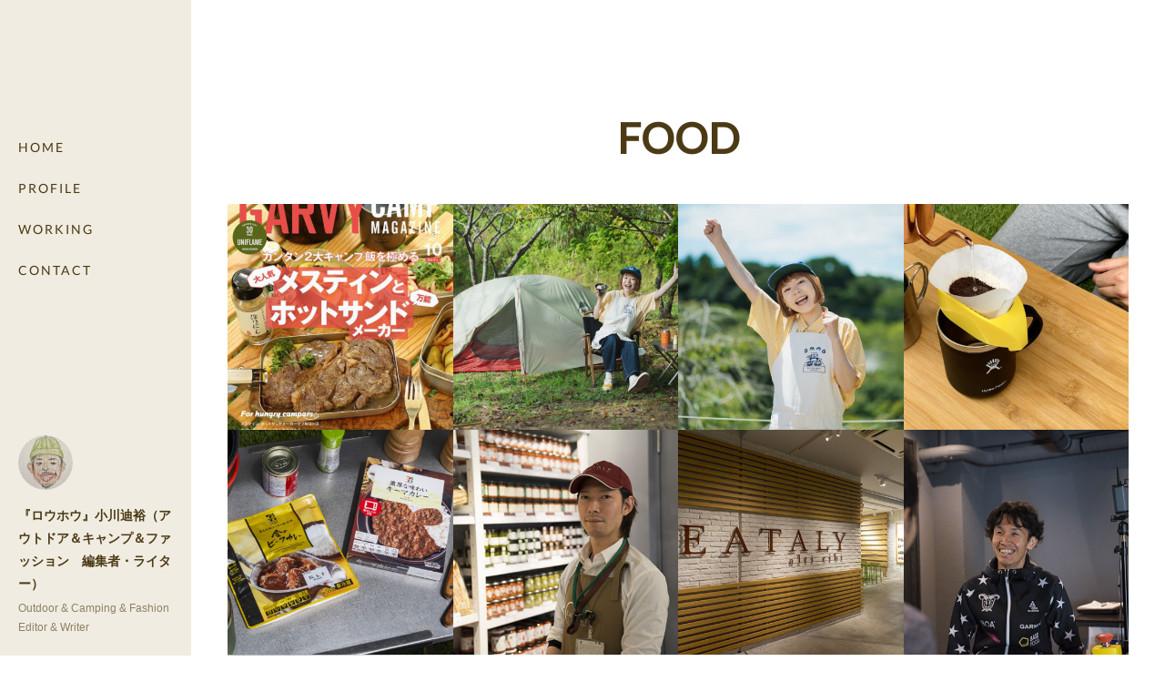

--- FILE ---
content_type: text/html; charset=utf-8
request_url: https://www.michihiro-ogawa.com/posts/categories/1023553
body_size: 20412
content:
<!doctype html>

            <html lang="ja" data-reactroot=""><head><meta charSet="UTF-8"/><meta http-equiv="X-UA-Compatible" content="IE=edge"/><meta name="viewport" content="width=device-width,user-scalable=no,initial-scale=1.0,minimum-scale=1.0,maximum-scale=1.0"/><title data-react-helmet="true">FOOD | 『ロウホウ』小川迪裕（アウトドア＆キャンプ＆ファッション　編集者・ライター）</title><link data-react-helmet="true" rel="canonical" href="https://www.michihiro-ogawa.com/posts/categories/1023553"/><link data-react-helmet="true" rel="alternate" type="application/rss+xml" href="https://www.michihiro-ogawa.com/rss.xml?categoryId=1023553" title="FOOD | 『ロウホウ』小川迪裕（アウトドア＆キャンプ＆ファッション　編集者・ライター）"/><link data-react-helmet="true" rel="alternate" type="application/atom+xml" href="https://www.michihiro-ogawa.com/atom.xml?categoryId=1023553" title="FOOD | 『ロウホウ』小川迪裕（アウトドア＆キャンプ＆ファッション　編集者・ライター）"/><meta name="description" content="FOODの一覧。執筆／#GARVY #ガルヴィ #2021年10月号 #メスティン #ホットサンド #キャンプ料理 #キャンプ #camping - ちょっと遅くなりましたが、ガルヴィの10月号でディレクション＆執筆を担当しました。なんと、ボクが担当した企画が表紙に！　超嬉しいです。しかも、企画は冒頭で掲載されています。ぜひ購入してご覧ください！"/><meta name="google-site-verification" content="DrdAOwSLHE8CBNwopNaSeIQi_ozAsP44m0aUYWSaIeg"/><meta property="fb:app_id" content="522776621188656"/><meta property="og:url" content="https://www.michihiro-ogawa.com/posts/categories/1023553"/><meta property="og:type" content="website"/><meta property="og:title" content="FOOD"/><meta property="og:description" content="FOODの一覧。執筆／#GARVY #ガルヴィ #2021年10月号 #メスティン #ホットサンド #キャンプ料理 #キャンプ #camping - ちょっと遅くなりましたが、ガルヴィの10月号でディレクション＆執筆を担当しました。なんと、ボクが担当した企画が表紙に！　超嬉しいです。しかも、企画は冒頭で掲載されています。ぜひ購入してご覧ください！"/><meta property="og:image" content="https://cdn.amebaowndme.com/madrid-prd/madrid-web/images/sites/269489/c7a9eca7cf3a850b390fe0433b1da254_4ddf734420031c4f3bacaf479945ed2d.jpg"/><meta property="og:site_name" content="『ロウホウ』小川迪裕（アウトドア＆キャンプ＆ファッション　編集者・ライター）"/><meta property="og:locale" content="ja_JP"/><meta name="twitter:card" content="summary"/><meta name="twitter:site" content="@amebaownd"/><meta name="twitter:creator" content="@michihirogawa"/><meta name="twitter:title" content="FOOD | 『ロウホウ』小川迪裕（アウトドア＆キャンプ＆ファッション　編集者・ライター）"/><meta name="twitter:description" content="FOODの一覧。執筆／#GARVY #ガルヴィ #2021年10月号 #メスティン #ホットサンド #キャンプ料理 #キャンプ #camping - ちょっと遅くなりましたが、ガルヴィの10月号でディレクション＆執筆を担当しました。なんと、ボクが担当した企画が表紙に！　超嬉しいです。しかも、企画は冒頭で掲載されています。ぜひ購入してご覧ください！"/><meta name="twitter:image" content="https://cdn.amebaowndme.com/madrid-prd/madrid-web/images/sites/269489/c7a9eca7cf3a850b390fe0433b1da254_4ddf734420031c4f3bacaf479945ed2d.jpg"/><link rel="alternate" type="application/rss+xml" title="『ロウホウ』小川迪裕（アウトドア＆キャンプ＆ファッション　編集者・ライター）" href="https://www.michihiro-ogawa.com/rss.xml"/><link rel="alternate" type="application/atom+xml" title="『ロウホウ』小川迪裕（アウトドア＆キャンプ＆ファッション　編集者・ライター）" href="https://www.michihiro-ogawa.com/atom.xml"/><link rel="sitemap" type="application/xml" title="Sitemap" href="/sitemap.xml"/><link href="https://static.amebaowndme.com/madrid-frontend/css/user.min-a66be375c.css" rel="stylesheet" type="text/css"/><link href="https://static.amebaowndme.com/madrid-frontend/css/sugar/index.min-a66be375c.css" rel="stylesheet" type="text/css"/><link rel="icon" href="https://cdn.amebaowndme.com/madrid-prd/madrid-web/images/sites/269489/2d07dc836b409ae06377def6c4c363a0_e9096d987e4407cc100ef5e699967e35.png?width=32&amp;height=32"/><link rel="apple-touch-icon" href="https://cdn.amebaowndme.com/madrid-prd/madrid-web/images/sites/269489/2d07dc836b409ae06377def6c4c363a0_e9096d987e4407cc100ef5e699967e35.png?width=180&amp;height=180"/><style id="site-colors" charSet="UTF-8">.u-nav-clr {
  color: #4b3a15;
}
.u-nav-bdr-clr {
  border-color: #4b3a15;
}
.u-nav-bg-clr {
  background-color: #f1ece1;
}
.u-nav-bg-bdr-clr {
  border-color: #f1ece1;
}
.u-site-clr {
  color: #4b3a15;
}
.u-base-bg-clr {
  background-color: #ffffff;
}
.u-btn-clr {
  color: #4b3a15;
}
.u-btn-clr:hover,
.u-btn-clr--active {
  color: rgba(75,58,21, 0.7);
}
.u-btn-clr--disabled,
.u-btn-clr:disabled {
  color: rgba(75,58,21, 0.5);
}
.u-btn-bdr-clr {
  border-color: #4b3a15;
}
.u-btn-bdr-clr:hover,
.u-btn-bdr-clr--active {
  border-color: rgba(75,58,21, 0.7);
}
.u-btn-bdr-clr--disabled,
.u-btn-bdr-clr:disabled {
  border-color: rgba(75,58,21, 0.5);
}
.u-btn-bg-clr {
  background-color: #4b3a15;
}
.u-btn-bg-clr:hover,
.u-btn-bg-clr--active {
  background-color: rgba(75,58,21, 0.7);
}
.u-btn-bg-clr--disabled,
.u-btn-bg-clr:disabled {
  background-color: rgba(75,58,21, 0.5);
}
.u-txt-clr {
  color: #4b3a15;
}
.u-txt-clr--lv1 {
  color: rgba(75,58,21, 0.7);
}
.u-txt-clr--lv2 {
  color: rgba(75,58,21, 0.5);
}
.u-txt-clr--lv3 {
  color: rgba(75,58,21, 0.3);
}
.u-txt-bg-clr {
  background-color: #edebe7;
}
.u-lnk-clr,
.u-clr-area a {
  color: #c2a159;
}
.u-lnk-clr:visited,
.u-clr-area a:visited {
  color: rgba(194,161,89, 0.7);
}
.u-lnk-clr:hover,
.u-clr-area a:hover {
  color: rgba(194,161,89, 0.5);
}
.u-ttl-blk-clr {
  color: #4b3a15;
}
.u-ttl-blk-bdr-clr {
  border-color: #4b3a15;
}
.u-ttl-blk-bdr-clr--lv1 {
  border-color: #dbd7d0;
}
.u-bdr-clr {
  border-color: #f1ece1;
}
.u-acnt-bdr-clr {
  border-color: #ffffff;
}
.u-acnt-bg-clr {
  background-color: #ffffff;
}
body {
  background-color: #ffffff;
}
blockquote {
  color: rgba(75,58,21, 0.7);
  border-left-color: #f1ece1;
};</style><style id="user-css" charSet="UTF-8">;</style><style media="screen and (max-width: 800px)" id="user-sp-css" charSet="UTF-8">;</style><script>
              (function(i,s,o,g,r,a,m){i['GoogleAnalyticsObject']=r;i[r]=i[r]||function(){
              (i[r].q=i[r].q||[]).push(arguments)},i[r].l=1*new Date();a=s.createElement(o),
              m=s.getElementsByTagName(o)[0];a.async=1;a.src=g;m.parentNode.insertBefore(a,m)
              })(window,document,'script','//www.google-analytics.com/analytics.js','ga');
            </script></head><body id="mdrd-a66be375c" class="u-txt-clr u-base-bg-clr theme-sugar plan-premium hide-owndbar "><noscript><iframe src="//www.googletagmanager.com/ns.html?id=GTM-PXK9MM" height="0" width="0" style="display:none;visibility:hidden"></iframe></noscript><script>
            (function(w,d,s,l,i){w[l]=w[l]||[];w[l].push({'gtm.start':
            new Date().getTime(),event:'gtm.js'});var f=d.getElementsByTagName(s)[0],
            j=d.createElement(s),dl=l!='dataLayer'?'&l='+l:'';j.async=true;j.src=
            '//www.googletagmanager.com/gtm.js?id='+i+dl;f.parentNode.insertBefore(j,f);
            })(window,document, 'script', 'dataLayer', 'GTM-PXK9MM');
            </script><div id="content"><div class="page u-base-bg-clr " data-reactroot=""><div class="page__outer"><div><div class="page__side side u-bdr-clr u-nav-bg-clr"><div class="side__header u-nav-bg-clr"><div><img alt=""/></div><button class="side__icon icon icon--menu2 u-nav-clr"></button><button class="side__icon icon icon--close u-nav-clr"></button></div><div class="side__scroll " role="banner"><div class="side__inner is-invisible"><div class="side__spacer"></div><nav class="side__nav global-nav js-nav-overflow-criterion" role="navigation"><ul class="side__nav-list global-nav__list u-font "><li class="global-nav__item js-nav-item "><a target="" class="u-nav-clr u-nav-bdr-clr" href="/">HOME</a></li><li class="global-nav__item js-nav-item "><a target="" class="u-nav-clr u-nav-bdr-clr" href="/pages/899097/page_201602191132">PROFILE</a></li><li class="global-nav__item js-nav-item "><a target="" class="u-nav-clr u-nav-bdr-clr" href="/pages/899096/blog">WORKING</a></li><li class="global-nav__item js-nav-item "><a target="" class="u-nav-clr u-nav-bdr-clr" href="/pages/904563/page_201703191144">CONTACT</a></li></ul></nav><div class="side__site-info site-info"><div><img alt=""/></div><p class="site-info__name site-name u-site-clr u-font">『ロウホウ』小川迪裕（アウトドア＆キャンプ＆ファッション　編集者・ライター）</p><p class="site-info__description site-description u-nav-clr">Outdoor &amp; Camping &amp; Fashion Editor &amp; Writer</p></div></div></div></div></div><div class="page__inner u-base-bg-clr"><div><div class="page__main--outer"><div role="main" class="page__main page__main--category"><div class="page__main page__main--category "><div class="grid grid--l"><div class="col1-1 col1-1--gtr-l column"><div class="block__outer"><div><div class="heading-lv1 u-ttl-blk-clr u-font u-ttl-blk-bdr-clr"><h1 class="heading-lv1__text u-ttl-blk-bdr-clr"><span class="u-ttl-blk-bdr-clr u-base-bg-clr">FOOD</span></h1></div></div></div></div></div><div class="grid grid--l"><div class="col1-1 col1-1--gtr-l column"><div class="block__outer"><div class="blog-list blog-list--main blog-list--grid blog-list--recent"><article class="blog-item--index0 blog-list__item blog-item"><a class="blog-item__inner u-txt-clr u-acnt-bg-clr" href="/posts/21505805?categoryIds=1023553"><div class="blog-item__body blog-body blog-body--img-show"><div><div class="blog-body-img"><div><img alt=""/></div></div></div></div><div class="blog-item__body blog-body"><div class="blog-body-inner"><div class="blog-item__text-outer"><time class="" dateTime="2021-09-24T00:00:46Z">2021.09.24 00:00</time><h3 class="blog-item__title"><div>執筆／#GARVY #ガルヴィ #2021年10月号 #メスティン #ホットサンド #キャンプ料理 #キャンプ #camping</div></h3></div></div></div></a></article><article class="blog-item--index1 blog-list__item blog-item"><a class="blog-item__inner u-txt-clr u-acnt-bg-clr" href="/posts/21134216?categoryIds=1023553"><div class="blog-item__body blog-body blog-body--img-show"><div><div class="blog-body-img"><div><img alt=""/></div></div></div></div><div class="blog-item__body blog-body"><div class="blog-body-inner"><div class="blog-item__text-outer"><time class="" dateTime="2021-09-09T23:00:46Z">2021.09.09 23:00</time><h3 class="blog-item__title"><div>ディレクション②／#CAMPHACK #キャンプハック #DJみそしるとMCごはん #おみそはん #連載 #アウトドア料理</div></h3></div></div></div></a></article><article class="blog-item--index2 blog-list__item blog-item"><a class="blog-item__inner u-txt-clr u-acnt-bg-clr" href="/posts/21134044?categoryIds=1023553"><div class="blog-item__body blog-body blog-body--img-show"><div><div class="blog-body-img"><div><img alt=""/></div></div></div></div><div class="blog-item__body blog-body"><div class="blog-body-inner"><div class="blog-item__text-outer"><time class="" dateTime="2021-09-09T14:00:01Z">2021.09.09 14:00</time><h3 class="blog-item__title"><div>ディレクション①／#CAMPHACK #キャンプハック #DJみそしるとMCごはん #おみそはん #連載 #アウトドア料理</div></h3></div></div></div></a></article><article class="blog-item--index3 blog-list__item blog-item"><a class="blog-item__inner u-txt-clr u-acnt-bg-clr" href="/posts/8357773?categoryIds=1023553"><div class="blog-item__body blog-body blog-body--img-show"><div><div class="blog-body-img"><div><img alt=""/></div></div></div></div><div class="blog-item__body blog-body"><div class="blog-body-inner"><div class="blog-item__text-outer"><time class="" dateTime="2020-05-30T03:24:20Z">2020.05.30 03:24</time><h3 class="blog-item__title"><div>動画配信／#YouTube #カリタ  #kalita #カフェウノ #ドリッパー #コーヒー #coffee #ソロキャンプ</div></h3></div></div></div></a></article><article class="blog-item--index4 blog-list__item blog-item"><a class="blog-item__inner u-txt-clr u-acnt-bg-clr" href="/posts/8213002?categoryIds=1023553"><div class="blog-item__body blog-body blog-body--img-show"><div><div class="blog-body-img"><div><img alt=""/></div></div></div></div><div class="blog-item__body blog-body"><div class="blog-body-inner"><div class="blog-item__text-outer"><time class="" dateTime="2020-05-06T03:43:59Z">2020.05.06 03:43</time><h3 class="blog-item__title"><div>動画配信／#YouTube #セブンイレブン #金のビーフカレー #セブンプレミアムゴールド #カレー #レトルトカレー #curry #キャンプ #ズボラ飯</div></h3></div></div></div></a></article><article class="blog-item--index5 blog-list__item blog-item"><a class="blog-item__inner u-txt-clr u-acnt-bg-clr" href="/posts/3667307?categoryIds=1023553"><div class="blog-item__body blog-body blog-body--img-show"><div><div class="blog-body-img"><div><img alt=""/></div></div></div></div><div class="blog-item__body blog-body"><div class="blog-body-inner"><div class="blog-item__text-outer"><time class="" dateTime="2018-02-09T23:00:13Z">2018.02.09 23:00</time><h3 class="blog-item__title"><div>執筆／「#BASEFOODMAGAZINE」#イータリー 後編</div></h3></div></div></div></a></article><article class="blog-item--index6 blog-list__item blog-item"><a class="blog-item__inner u-txt-clr u-acnt-bg-clr" href="/posts/3667288?categoryIds=1023553"><div class="blog-item__body blog-body blog-body--img-show"><div><div class="blog-body-img"><div><img alt=""/></div></div></div></div><div class="blog-item__body blog-body"><div class="blog-body-inner"><div class="blog-item__text-outer"><time class="" dateTime="2018-02-07T23:00:26Z">2018.02.07 23:00</time><h3 class="blog-item__title"><div>執筆／「#BASEFOODMAGAZINE」#イータリー 前編</div></h3></div></div></div></a></article><article class="blog-item--index7 blog-list__item blog-item"><a class="blog-item__inner u-txt-clr u-acnt-bg-clr" href="/posts/3559559?categoryIds=1023553"><div class="blog-item__body blog-body blog-body--img-show"><div><div class="blog-body-img"><div><img alt=""/></div></div></div></div><div class="blog-item__body blog-body"><div class="blog-body-inner"><div class="blog-item__text-outer"><time class="" dateTime="2018-01-19T23:00:35Z">2018.01.19 23:00</time><h3 class="blog-item__title"><div>執筆／「#BASEFOODMAGAZINE」#BASEPASTA #八木さん 後編</div></h3></div></div></div></a></article><article class="blog-item--index8 blog-list__item blog-item"><a class="blog-item__inner u-txt-clr u-acnt-bg-clr" href="/posts/3559516?categoryIds=1023553"><div class="blog-item__body blog-body blog-body--img-show"><div><div class="blog-body-img"><div><img alt=""/></div></div></div></div><div class="blog-item__body blog-body"><div class="blog-body-inner"><div class="blog-item__text-outer"><time class="" dateTime="2018-01-18T23:00:53Z">2018.01.18 23:00</time><h3 class="blog-item__title"><div>執筆／「#BASEFOODMAGAZINE」#BASEPASTA #八木さん 前編</div></h3></div></div></div></a></article></div><div><div class="pagination pagination--type03"><ul class="pagination__list"><li class="pagination__item pagination__item--prev pagination__item--hide"><a class="u-txt-clr u-txt-clr--lv2" href="/posts/categories/1023553/page/-1?type=grid"><span aria-hidden="true" class="icon icon--disclosure-l3"></span></a></li><li class="pagination__item pagination__item--next pagination__item--hide"><a class="u-txt-clr u-txt-clr--lv2" href="/posts/categories/1023553/page/1?type=grid"><span aria-hidden="true" class="icon icon--disclosure-r3"></span></a></li></ul></div></div></div></div></div></div></div></div></div><footer role="contentinfo" class="page__footer footer" style="opacity:1 !important;visibility:visible !important;text-indent:0 !important;overflow:visible !important;position:static !important"><div class="footer__inner u-bdr-clr " style="opacity:1 !important;visibility:visible !important;text-indent:0 !important;overflow:visible !important;display:block !important;transform:none !important"><div class="footer__item u-bdr-clr" style="opacity:1 !important;visibility:visible !important;text-indent:0 !important;overflow:visible !important;display:block !important;transform:none !important"><p class="footer__copyright u-font"><small class="u-txt-clr u-txt-clr--lv2 u-font" style="color:rgba(75,58,21, 0.5) !important">Copyright ©︎ Michihiro Ogawa. All Rights Reserved.</small></p></div></div></footer></div></div><div class="toast"></div></div></div><script charSet="UTF-8">window.mdrdEnv="prd";</script><script charSet="UTF-8">window.INITIAL_STATE={"authenticate":{"authCheckCompleted":false,"isAuthorized":false},"blogPostReblogs":{},"category":{"1023553":{"fetching":false,"loaded":true,"meta":{"code":200},"data":{"id":"1023553","siteId":"269489","label":"FOOD","publishedCount":9,"createdAt":"2018-01-18T12:22:12Z","updatedAt":"2018-02-09T23:00:23Z"},"status":"success"}},"currentSite":{"fetching":false,"status":null,"site":{}},"shopCategory":{},"categories":{},"notifications":{},"page":{},"paginationTitle":{},"postArchives":{},"postComments":{"submitting":false,"postStatus":null},"postDetail":{},"postList":{"postList-limit:12-page:1-siteId:269489-categoryIds:1023553":{"fetching":false,"loaded":true,"meta":{"code":200,"pagination":{"total":9,"offset":0,"limit":12,"cursors":{"after":"","before":""},"page":1}},"data":[{"id":"21505805","userId":"348438","siteId":"269489","status":"publish","title":"執筆／#GARVY #ガルヴィ #2021年10月号 #メスティン #ホットサンド #キャンプ料理 #キャンプ #camping","contents":[{"type":"image","fit":true,"scale":1,"align":"","url":"https:\u002F\u002Fcdn.amebaowndme.com\u002Fmadrid-prd\u002Fmadrid-web\u002Fimages\u002Fsites\u002F269489\u002Fc7a9eca7cf3a850b390fe0433b1da254_4ddf734420031c4f3bacaf479945ed2d.jpg","link":"","width":454,"height":600,"target":"_self"},{"type":"text","format":"html","value":"\u003Cp\u003Eちょっと遅くなりましたが、ガルヴィの10月号でディレクション＆執筆を担当しました。なんと、ボクが担当した企画が表紙に！　超嬉しいです。しかも、企画は冒頭で掲載されています。ぜひ購入してご覧ください！\u003C\u002Fp\u003E"},{"type":"html","source":"\u003Ciframe style=\"width:120px;height:240px;\" marginwidth=\"0\" marginheight=\"0\" scrolling=\"no\" frameborder=\"0\" src=\"https:\u002F\u002Frcm-fe.amazon-adsystem.com\u002Fe\u002Fcm?ref=qf_sp_asin_til&t=michihirogawa-22&m=amazon&o=9&p=8&l=as1&IS2=1&detail=1&asins=B09BVJ9LZZ&linkId=eac08d707d1e8ca112f26250635c71be&bc1=000000&amp;lt1=_blank&fc1=333333&lc1=0066c0&bg1=ffffff&f=ifr\"\u003E\n    \u003C\u002Fiframe\u003E"}],"urlPath":"","publishedUrl":"https:\u002F\u002Fwww.michihiro-ogawa.com\u002Fposts\u002F21505805","ogpDescription":"","ogpImageUrl":"","contentFiltered":"","viewCount":0,"commentCount":0,"reblogCount":0,"prevBlogPost":{"id":"0","title":"","summary":"","imageUrl":"","publishedAt":"0001-01-01T00:00:00Z"},"nextBlogPost":{"id":"0","title":"","summary":"","imageUrl":"","publishedAt":"0001-01-01T00:00:00Z"},"rebloggedPost":false,"blogCategories":[{"id":"1023553","siteId":"269489","label":"FOOD","publishedCount":9,"createdAt":"2018-01-18T12:22:12Z","updatedAt":"2018-02-09T23:00:23Z"},{"id":"667130","siteId":"269489","label":"CAMP","publishedCount":130,"createdAt":"2017-06-16T03:17:12Z","updatedAt":"2018-03-14T23:00:53Z"},{"id":"539862","siteId":"269489","label":"MAGAZINE","publishedCount":39,"createdAt":"2017-03-18T07:05:51Z","updatedAt":"2018-03-13T23:00:30Z"}],"user":{"id":"348438","nickname":"michi","description":"","official":false,"photoUrl":"https:\u002F\u002Fprofile-api.ameba.jp\u002Fv2\u002Fas\u002Fo9763e15180bb7d02dbcc3bb2e3e4dca5e5482c7\u002FprofileImage?cat=300","followingCount":0,"createdAt":"2017-01-03T04:36:49Z","updatedAt":"2025-10-08T05:45:01Z"},"updateUser":{"id":"348438","nickname":"michi","description":"","official":false,"photoUrl":"https:\u002F\u002Fprofile-api.ameba.jp\u002Fv2\u002Fas\u002Fo9763e15180bb7d02dbcc3bb2e3e4dca5e5482c7\u002FprofileImage?cat=300","followingCount":0,"createdAt":"2017-01-03T04:36:49Z","updatedAt":"2025-10-08T05:45:01Z"},"comments":{"pagination":{"total":0,"offset":0,"limit":3,"cursors":{"after":"","before":""}},"data":[]},"publishedAt":"2021-09-24T00:00:46Z","createdAt":"2021-09-22T13:40:57Z","updatedAt":"2021-09-24T00:00:46Z","version":2},{"id":"21134216","userId":"348438","siteId":"269489","status":"publish","title":"ディレクション②／#CAMPHACK #キャンプハック #DJみそしるとMCごはん #おみそはん #連載 #アウトドア料理","contents":[{"type":"image","fit":true,"scale":1,"align":"","url":"https:\u002F\u002Fcdn.amebaowndme.com\u002Fmadrid-prd\u002Fmadrid-web\u002Fimages\u002Fsites\u002F269489\u002F98e7853782a759ec6948e614af2633aa_8f35fc5c611d5a430c967f20ebd0744d.jpg","link":"","width":1500,"height":1000,"target":"_self"},{"type":"text","format":"html","value":"\u003Cp\u003ECAMP HACKでお送りしているおみそはんの連載。こちらもディレクションを務めさせていただきました。\u003C\u002Fp\u003E\u003Cp\u003E2品目は「いぶりがっことサラミのクリーミーポテサラ」です。ぜひご覧ください！\u003C\u002Fp\u003E"},{"type":"quote","provider":"","url":"https:\u002F\u002Fcamphack.nap-camp.com\u002F7132","json":{"thumbnail":"https:\u002F\u002Fwp.camphack.jp\u002Fwp-content\u002Fuploads\u002F2021\u002F08\u002F1_1-1.jpg","provider":"【CAMP HACK】日本最大級のキャンプ・アウトドア・ニュースマガジン - キャンプハック","url":"https:\u002F\u002Fcamphack.nap-camp.com\u002F7132","title":"いぶりがっことサラミのクリーミーポテサラ【DJみそしるとMCごはんのリアル3分クッキング】キャンプおつまみ#2 | CAMP HACK[キャンプハック]","description":"食いしん坊ヒップホッパーことDJみそしるとMCごはんが作る、キャンプ料理の連載企画「リアル3分クッキング」！ 栄養大学に通っていたこともあり、料理の腕は言わずもがな。ズボラキャンパーでも間違いなく作れる料理を紹介いただきます。第2回目はある素を使った簡単極ウマおつまみです！"},"html":""}],"urlPath":"","publishedUrl":"https:\u002F\u002Fwww.michihiro-ogawa.com\u002Fposts\u002F21134216","ogpDescription":"","ogpImageUrl":"","contentFiltered":"","viewCount":0,"commentCount":0,"reblogCount":0,"prevBlogPost":{"id":"0","title":"","summary":"","imageUrl":"","publishedAt":"0001-01-01T00:00:00Z"},"nextBlogPost":{"id":"0","title":"","summary":"","imageUrl":"","publishedAt":"0001-01-01T00:00:00Z"},"rebloggedPost":false,"blogCategories":[{"id":"1023553","siteId":"269489","label":"FOOD","publishedCount":9,"createdAt":"2018-01-18T12:22:12Z","updatedAt":"2018-02-09T23:00:23Z"},{"id":"667130","siteId":"269489","label":"CAMP","publishedCount":130,"createdAt":"2017-06-16T03:17:12Z","updatedAt":"2018-03-14T23:00:53Z"},{"id":"540260","siteId":"269489","label":"WEB MAGAZINE","publishedCount":102,"createdAt":"2017-03-18T12:37:47Z","updatedAt":"2018-03-08T23:00:38Z"}],"user":{"id":"348438","nickname":"michi","description":"","official":false,"photoUrl":"https:\u002F\u002Fprofile-api.ameba.jp\u002Fv2\u002Fas\u002Fo9763e15180bb7d02dbcc3bb2e3e4dca5e5482c7\u002FprofileImage?cat=300","followingCount":0,"createdAt":"2017-01-03T04:36:49Z","updatedAt":"2025-10-08T05:45:01Z"},"updateUser":{"id":"348438","nickname":"michi","description":"","official":false,"photoUrl":"https:\u002F\u002Fprofile-api.ameba.jp\u002Fv2\u002Fas\u002Fo9763e15180bb7d02dbcc3bb2e3e4dca5e5482c7\u002FprofileImage?cat=300","followingCount":0,"createdAt":"2017-01-03T04:36:49Z","updatedAt":"2025-10-08T05:45:01Z"},"comments":{"pagination":{"total":0,"offset":0,"limit":3,"cursors":{"after":"","before":""}},"data":[]},"publishedAt":"2021-09-09T23:00:46Z","createdAt":"2021-09-09T14:03:39Z","updatedAt":"2021-09-09T23:00:47Z","version":2},{"id":"21134044","userId":"348438","siteId":"269489","status":"publish","title":"ディレクション①／#CAMPHACK #キャンプハック #DJみそしるとMCごはん #おみそはん #連載 #アウトドア料理","contents":[{"type":"image","fit":true,"scale":1,"align":"","url":"https:\u002F\u002Fcdn.amebaowndme.com\u002Fmadrid-prd\u002Fmadrid-web\u002Fimages\u002Fsites\u002F269489\u002Fedd2a935a7991403781a6c88f69e7ab8_875fd42c24adadd644abe075052b397c.jpg","link":"","width":1500,"height":1000,"target":"_self"},{"type":"text","format":"html","value":"\u003Cp\u003ECAMP HACKで10品限定の連載がスタートしました。\u003C\u002Fp\u003E\u003Cp\u003E作っていただくのは、「ジャスタジスイ」でお馴染みのおみそはん！ とても気さくな方で撮影もとても楽しかったです。この企画に携われてよかったです。\u003C\u002Fp\u003E\u003Cp\u003E連載では、ササッと作れるキャンプおつまみを紹介していただいています。本当に簡単（笑）。1品目はアボカドと半熟玉子のピリ辛漬け。ぜひご覧ください！\u003C\u002Fp\u003E"},{"type":"quote","provider":"","url":"https:\u002F\u002Fcamphack.nap-camp.com\u002F7120","json":{"thumbnail":"https:\u002F\u002Fwp.camphack.jp\u002Fwp-content\u002Fuploads\u002F2021\u002F08\u002F14_1.jpg","provider":"【CAMP HACK】日本最大級のキャンプ・アウトドア・ニュースマガジン - キャンプハック","url":"https:\u002F\u002Fcamphack.nap-camp.com\u002F7120","title":"とろけるうまさ！アボカドと半熟玉子のピリ辛漬け【DJみそしるとMCごはんのリアル3分クッキング】キャンプおつまみ#1 | CAMP HACK[キャンプハック]","description":"“ジャスタジスイ”で有名な食いしん坊ヒップホッパーこと、DJみそしるとMCごはんさんがキャンプ料理の連載をスタート！ 栄養大学に通っていたこともあり、料理の腕は言わずもがな。ズボラキャンパーでも間違いなく作れる料理を紹介いただきます。第1回目は白米と一緒に食べても美味な極ウマおつまみです！"},"html":""}],"urlPath":"","publishedUrl":"https:\u002F\u002Fwww.michihiro-ogawa.com\u002Fposts\u002F21134044","ogpDescription":"","ogpImageUrl":"","contentFiltered":"","viewCount":0,"commentCount":0,"reblogCount":0,"prevBlogPost":{"id":"0","title":"","summary":"","imageUrl":"","publishedAt":"0001-01-01T00:00:00Z"},"nextBlogPost":{"id":"0","title":"","summary":"","imageUrl":"","publishedAt":"0001-01-01T00:00:00Z"},"rebloggedPost":false,"blogCategories":[{"id":"1023553","siteId":"269489","label":"FOOD","publishedCount":9,"createdAt":"2018-01-18T12:22:12Z","updatedAt":"2018-02-09T23:00:23Z"},{"id":"667130","siteId":"269489","label":"CAMP","publishedCount":130,"createdAt":"2017-06-16T03:17:12Z","updatedAt":"2018-03-14T23:00:53Z"},{"id":"540260","siteId":"269489","label":"WEB MAGAZINE","publishedCount":102,"createdAt":"2017-03-18T12:37:47Z","updatedAt":"2018-03-08T23:00:38Z"}],"user":{"id":"348438","nickname":"michi","description":"","official":false,"photoUrl":"https:\u002F\u002Fprofile-api.ameba.jp\u002Fv2\u002Fas\u002Fo9763e15180bb7d02dbcc3bb2e3e4dca5e5482c7\u002FprofileImage?cat=300","followingCount":0,"createdAt":"2017-01-03T04:36:49Z","updatedAt":"2025-10-08T05:45:01Z"},"updateUser":{"id":"348438","nickname":"michi","description":"","official":false,"photoUrl":"https:\u002F\u002Fprofile-api.ameba.jp\u002Fv2\u002Fas\u002Fo9763e15180bb7d02dbcc3bb2e3e4dca5e5482c7\u002FprofileImage?cat=300","followingCount":0,"createdAt":"2017-01-03T04:36:49Z","updatedAt":"2025-10-08T05:45:01Z"},"comments":{"pagination":{"total":0,"offset":0,"limit":3,"cursors":{"after":"","before":""}},"data":[]},"publishedAt":"2021-09-09T14:00:01Z","createdAt":"2021-09-09T14:00:01Z","updatedAt":"2021-09-09T14:00:01Z","version":1},{"id":"8357773","userId":"348438","siteId":"269489","status":"publish","title":"動画配信／#YouTube #カリタ  #kalita #カフェウノ #ドリッパー #コーヒー #coffee #ソロキャンプ","contents":[{"type":"image","fit":true,"scale":1,"align":"","url":"https:\u002F\u002Fcdn.amebaowndme.com\u002Fmadrid-prd\u002Fmadrid-web\u002Fimages\u002Fsites\u002F269489\u002F1ed615732553a5084cabddf458527b19_373f4fdf9ac0c023f47c7385fd0e634d.jpg","link":"","width":2000,"height":1125,"target":"_self"},{"type":"video","provider":"YouTube","url":"https:\u002F\u002Fyoutu.be\u002FpeWQ6n45uPY","json":{"thumbnail":"https:\u002F\u002Fi.ytimg.com\u002Fvi\u002FpeWQ6n45uPY\u002Fhqdefault.jpg","provider":"YouTube","url":"https:\u002F\u002Fyoutu.be\u002FpeWQ6n45uPY","title":"【カリタ】キャンプにも便利なソロ用ドリッパー「カフェウノ」がコスパいい!?","description":""},"html":"\u003Ciframe width=\"480\" height=\"270\" src=\"https:\u002F\u002Fwww.youtube.com\u002Fembed\u002FpeWQ6n45uPY?autohide=1&feature=oembed&showinfo=0\" frameborder=\"0\" allowfullscreen\u003E\u003C\u002Fiframe\u003E"},{"type":"text","format":"html","value":"\u003Cdiv\u003Eカリタのドリッパーが税別180円…。本格ドリップコーヒーが淹れられるのに、サコッシュに入るサイズ！ ソロキャンプや一人時間を満喫したい人におすすめです。\u003C\u002Fdiv\u003E"},{"type":"html","source":"\u003Ciframe style=\"width:120px;height:240px;\" marginwidth=\"0\" marginheight=\"0\" scrolling=\"no\" frameborder=\"0\" src=\"https:\u002F\u002Frcm-fe.amazon-adsystem.com\u002Fe\u002Fcm?ref=qf_sp_asin_til&t=michihirogawa-22&m=amazon&o=9&p=8&l=as1&IS2=1&detail=1&asins=B004WLYFIQ&linkId=47d9e24af6f54a9837a8726814aa072e&bc1=000000&lt1=_blank&fc1=333333&lc1=0066c0&bg1=ffffff&f=ifr\"\u003E\n    \u003C\u002Fiframe\u003E"},{"type":"html","source":"\u003Ctable border=\"0\" cellpadding=\"0\" cellspacing=\"0\"\u003E\u003Ctr\u003E\u003Ctd\u003E\u003Cp style=\"font-size:12px;line-height:1.4em;margin:5px;word-wrap:break-word\"\u003E\u003C\u002Fp\u003E\u003C\u002Ftd\u003E\u003Ctd\u003E\u003Cdiv style=\"border:1px solid #000000;border-radius:.75rem;background-color:#FFFFFF;margin:0px;padding:5px;text-align:center;overflow:hidden;\"\u003E\u003Ctable\u003E\u003Ctr\u003E\u003Ctd style=\"width:80px\"\u003E\u003Ca href=\"https:\u002F\u002Fhb.afl.rakuten.co.jp\u002Fichiba\u002F1bc06c9c.c3919bf9.1bc06c9d.0b2ee5b1\u002F?pc=https%3A%2F%2Fitem.rakuten.co.jp%2Fweb-suntop%2F4901369040279%2F&link_type=picttext&ut=eyJwYWdlIjoiaXRlbSIsInR5cGUiOiJwaWN0dGV4dCIsInNpemUiOiI4MHg4MCIsIm5hbSI6MSwibmFtcCI6InJpZ2h0IiwiY29tIjoxLCJjb21wIjoibGVmdCIsInByaWNlIjowLCJib3IiOjEsImNvbCI6MCwiYmJ0biI6MSwicHJvZCI6MH0%3D\" target=\"_blank\" rel=\"nofollow sponsored noopener\" style=\"word-wrap:break-word;\"  \u003E\u003Cimg src=\"https:\u002F\u002Fhbb.afl.rakuten.co.jp\u002Fhgb\u002F1bc06c9c.c3919bf9.1bc06c9d.0b2ee5b1\u002F?me_id=1254779&item_id=10011528&m=https%3A%2F%2Fthumbnail.image.rakuten.co.jp%2F%400_mall%2Fweb-suntop%2Fcabinet%2Fkarita%2Fimgrc0075067146.jpg%3F_ex%3D80x80&pc=https%3A%2F%2Fthumbnail.image.rakuten.co.jp%2F%400_mall%2Fweb-suntop%2Fcabinet%2Fkarita%2Fimgrc0075067146.jpg%3F_ex%3D80x80&s=80x80&t=picttext\" border=\"0\" style=\"margin:2px\" alt=\"\" title=\"\"\u003E\u003C\u002Fa\u003E\u003C\u002Ftd\u003E\u003Ctd style=\"vertical-align:top;\"\u003E\u003Cp style=\"font-size:12px;line-height:1.4em;text-align:left;margin:0px;padding:2px 6px;word-wrap:break-word\"\u003E\u003Ca href=\"https:\u002F\u002Fhb.afl.rakuten.co.jp\u002Fichiba\u002F1bc06c9c.c3919bf9.1bc06c9d.0b2ee5b1\u002F?pc=https%3A%2F%2Fitem.rakuten.co.jp%2Fweb-suntop%2F4901369040279%2F&link_type=picttext&ut=eyJwYWdlIjoiaXRlbSIsInR5cGUiOiJwaWN0dGV4dCIsInNpemUiOiI4MHg4MCIsIm5hbSI6MSwibmFtcCI6InJpZ2h0IiwiY29tIjoxLCJjb21wIjoibGVmdCIsInByaWNlIjowLCJib3IiOjEsImNvbCI6MCwiYmJ0biI6MSwicHJvZCI6MH0%3D\" target=\"_blank\" rel=\"nofollow sponsored noopener\" style=\"word-wrap:break-word;\"  \u003Eカリタ コーヒー ドリッパー カフェウノ イエロー 1杯専用ポイント消化\u003C\u002Fa\u003E\u003C\u002Fp\u003E\u003C\u002Ftd\u003E\u003C\u002Ftr\u003E\u003C\u002Ftable\u003E\u003C\u002Fdiv\u003E\u003C\u002Ftd\u003E\u003C\u002Ftr\u003E\u003C\u002Ftable\u003E"},{"type":"text","format":"html","value":"\u003Cp\u003E※ドリッパーはフィルターがないの飲めません。カフェ・ウノを利用したい人は一緒にフィルターを買いましょう。\u003C\u002Fp\u003E"},{"type":"html","source":"\u003Ciframe style=\"width:120px;height:240px;\" marginwidth=\"0\" marginheight=\"0\" scrolling=\"no\" frameborder=\"0\" src=\"https:\u002F\u002Frcm-fe.amazon-adsystem.com\u002Fe\u002Fcm?ref=qf_sp_asin_til&t=michihirogawa-22&m=amazon&o=9&p=8&l=as1&IS2=1&detail=1&asins=B00288EK62&linkId=715fbc02d970f249cd3ab3cbb12f7701&bc1=000000&lt1=_blank&fc1=333333&lc1=0066c0&bg1=ffffff&f=ifr\"\u003E\n    \u003C\u002Fiframe\u003E"},{"type":"html","source":"\u003Ctable border=\"0\" cellpadding=\"0\" cellspacing=\"0\"\u003E\u003Ctr\u003E\u003Ctd\u003E\u003Cp style=\"font-size:12px;line-height:1.4em;margin:5px;word-wrap:break-word\"\u003E\u003C\u002Fp\u003E\u003C\u002Ftd\u003E\u003Ctd\u003E\u003Cdiv style=\"border:1px solid #000000;border-radius:.75rem;background-color:#FFFFFF;margin:0px;padding:5px;text-align:center;overflow:hidden;\"\u003E\u003Ctable\u003E\u003Ctr\u003E\u003Ctd style=\"width:80px\"\u003E\u003Ca href=\"https:\u002F\u002Fhb.afl.rakuten.co.jp\u002Fichiba\u002F1bc5e186.5c5adb92.1bc5e187.151d99a6\u002F?pc=https%3A%2F%2Fitem.rakuten.co.jp%2Fdiamond-coffee1923%2Fcoffeefilter%2F&link_type=picttext&ut=eyJwYWdlIjoiaXRlbSIsInR5cGUiOiJwaWN0dGV4dCIsInNpemUiOiI4MHg4MCIsIm5hbSI6MSwibmFtcCI6InJpZ2h0IiwiY29tIjoxLCJjb21wIjoibGVmdCIsInByaWNlIjowLCJib3IiOjEsImNvbCI6MCwiYmJ0biI6MSwicHJvZCI6MH0%3D\" target=\"_blank\" rel=\"nofollow sponsored noopener\" style=\"word-wrap:break-word;\"  \u003E\u003Cimg src=\"https:\u002F\u002Fhbb.afl.rakuten.co.jp\u002Fhgb\u002F1bc5e186.5c5adb92.1bc5e187.151d99a6\u002F?me_id=1371715&item_id=10000079&m=https%3A%2F%2Fthumbnail.image.rakuten.co.jp%2F%400_mall%2Fdiamond-coffee1923%2Fcabinet%2Fitem%2Fcoffeefilter.jpg%3F_ex%3D80x80&pc=https%3A%2F%2Fthumbnail.image.rakuten.co.jp%2F%400_mall%2Fdiamond-coffee1923%2Fcabinet%2Fitem%2Fcoffeefilter.jpg%3F_ex%3D80x80&s=80x80&t=picttext\" border=\"0\" style=\"margin:2px\" alt=\"\" title=\"\"\u003E\u003C\u002Fa\u003E\u003C\u002Ftd\u003E\u003Ctd style=\"vertical-align:top;\"\u003E\u003Cp style=\"font-size:12px;line-height:1.4em;text-align:left;margin:0px;padding:2px 6px;word-wrap:break-word\"\u003E\u003Ca href=\"https:\u002F\u002Fhb.afl.rakuten.co.jp\u002Fichiba\u002F1bc5e186.5c5adb92.1bc5e187.151d99a6\u002F?pc=https%3A%2F%2Fitem.rakuten.co.jp%2Fdiamond-coffee1923%2Fcoffeefilter%2F&link_type=picttext&ut=eyJwYWdlIjoiaXRlbSIsInR5cGUiOiJwaWN0dGV4dCIsInNpemUiOiI4MHg4MCIsIm5hbSI6MSwibmFtcCI6InJpZ2h0IiwiY29tIjoxLCJjb21wIjoibGVmdCIsInByaWNlIjowLCJib3IiOjEsImNvbCI6MCwiYmJ0biI6MSwicHJvZCI6MH0%3D\" target=\"_blank\" rel=\"nofollow sponsored noopener\" style=\"word-wrap:break-word;\"  \u003Eカリタ Karita コーヒーフィルター 101 ホワイト 40枚入　1箱【ダイヤモンドコーヒー】\u003C\u002Fa\u003E\u003C\u002Fp\u003E\u003C\u002Ftd\u003E\u003C\u002Ftr\u003E\u003C\u002Ftable\u003E\u003C\u002Fdiv\u003E\u003C\u002Ftd\u003E\u003C\u002Ftr\u003E\u003C\u002Ftable\u003E"}],"urlPath":"","publishedUrl":"https:\u002F\u002Fwww.michihiro-ogawa.com\u002Fposts\u002F8357773","ogpDescription":"","ogpImageUrl":"","contentFiltered":"","viewCount":0,"commentCount":0,"reblogCount":0,"prevBlogPost":{"id":"0","title":"","summary":"","imageUrl":"","publishedAt":"0001-01-01T00:00:00Z"},"nextBlogPost":{"id":"0","title":"","summary":"","imageUrl":"","publishedAt":"0001-01-01T00:00:00Z"},"rebloggedPost":false,"blogCategories":[{"id":"2661590","siteId":"269489","label":"MOVIE","publishedCount":31,"createdAt":"2019-12-30T09:02:28Z","updatedAt":"2019-12-30T09:02:45Z"},{"id":"1023553","siteId":"269489","label":"FOOD","publishedCount":9,"createdAt":"2018-01-18T12:22:12Z","updatedAt":"2018-02-09T23:00:23Z"}],"user":{"id":"348438","nickname":"michi","description":"","official":false,"photoUrl":"https:\u002F\u002Fprofile-api.ameba.jp\u002Fv2\u002Fas\u002Fo9763e15180bb7d02dbcc3bb2e3e4dca5e5482c7\u002FprofileImage?cat=300","followingCount":0,"createdAt":"2017-01-03T04:36:49Z","updatedAt":"2025-10-08T05:45:01Z"},"updateUser":{"id":"348438","nickname":"michi","description":"","official":false,"photoUrl":"https:\u002F\u002Fprofile-api.ameba.jp\u002Fv2\u002Fas\u002Fo9763e15180bb7d02dbcc3bb2e3e4dca5e5482c7\u002FprofileImage?cat=300","followingCount":0,"createdAt":"2017-01-03T04:36:49Z","updatedAt":"2025-10-08T05:45:01Z"},"comments":{"pagination":{"total":0,"offset":0,"limit":3,"cursors":{"after":"","before":""}},"data":[]},"publishedAt":"2020-05-30T03:24:20Z","createdAt":"2020-05-30T03:29:49Z","updatedAt":"2020-05-30T03:34:00Z","version":2},{"id":"8213002","userId":"348438","siteId":"269489","status":"publish","title":"動画配信／#YouTube #セブンイレブン #金のビーフカレー #セブンプレミアムゴールド #カレー #レトルトカレー #curry #キャンプ #ズボラ飯","contents":[{"type":"image","fit":true,"scale":1,"align":"","url":"https:\u002F\u002Fcdn.amebaowndme.com\u002Fmadrid-prd\u002Fmadrid-web\u002Fimages\u002Fsites\u002F269489\u002Fa0361826ebd835be266805972cbe01ae_2584e6abe02e52ccc154add6148bfdfe.jpg","link":"","width":2000,"height":1332,"target":"_blank"},{"type":"video","provider":"","url":"https:\u002F\u002Fyoutu.be\u002FclSBNCh_gnM","json":{"thumbnail":"https:\u002F\u002Fi.ytimg.com\u002Fvi\u002FclSBNCh_gnM\u002Fhqdefault.jpg","provider":"YouTube","url":"https:\u002F\u002Fyoutu.be\u002FclSBNCh_gnM","title":"【セブンイレブン】料理人の舌も唸る「金のビーフカレー」を実食！","description":""},"html":"\u003Ciframe width=\"500\" height=\"281\" src=\"https:\u002F\u002Fwww.youtube.com\u002Fembed\u002FclSBNCh_gnM?autohide=1&feature=oembed&showinfo=0\" frameborder=\"0\" allowfullscreen\u003E\u003C\u002Fiframe\u003E"},{"type":"text","format":"html","value":"\u003Cp\u003E某テレビ番組で料理人が「プロが作った味」と称した、セブンプレミアム ゴールドのレトルトカレー「金のビーフカレー」を実食！\u003C\u002Fp\u003E\u003Cp\u003E他のレトルトカレーは100円台なのに対し、こちらは388円というお値段！　その差は何なのか、同じくセブン-イレブンから販売されているキーマカレーと食べ比べてみました。\u003C\u002Fp\u003E\u003Cp\u003E※後になって、98円のビーフカレーがあることを知りました……。キーマカレーは好みで購入したため、こちらは参考程度に。\u003C\u002Fp\u003E"},{"type":"html","source":"\u003Ca href=\"https:\u002F\u002F7af-ent.omni7.jp\u002Frelay\u002Faffiliate\u002FentranceProcess.do?url=https%3A%2F%2Fiyec.omni7.jp%2Fdetail%2F4549167956141&affid=2504470000007677&linkid=29999999999&itemcd=4549167956141&admainid=10000002&link=2&ver=1\"\u003E \u003Cimg style=\"height: auto; max-width: 240px;\" src=\"https:\u002F\u002Fimg.omni7.jp\u002Fco\u002Fproductimage\u002F0004\u002Fproduct\u002F41\u002F4549167956141\u002Fimage\u002F4549167956141_main_m.jpg\"\u003E\u003C\u002Fa\u003E"}],"urlPath":"","publishedUrl":"https:\u002F\u002Fwww.michihiro-ogawa.com\u002Fposts\u002F8213002","ogpDescription":"","ogpImageUrl":"","contentFiltered":"","viewCount":0,"commentCount":0,"reblogCount":0,"prevBlogPost":{"id":"0","title":"","summary":"","imageUrl":"","publishedAt":"0001-01-01T00:00:00Z"},"nextBlogPost":{"id":"0","title":"","summary":"","imageUrl":"","publishedAt":"0001-01-01T00:00:00Z"},"rebloggedPost":false,"blogCategories":[{"id":"2661590","siteId":"269489","label":"MOVIE","publishedCount":31,"createdAt":"2019-12-30T09:02:28Z","updatedAt":"2019-12-30T09:02:45Z"},{"id":"1023553","siteId":"269489","label":"FOOD","publishedCount":9,"createdAt":"2018-01-18T12:22:12Z","updatedAt":"2018-02-09T23:00:23Z"}],"user":{"id":"348438","nickname":"michi","description":"","official":false,"photoUrl":"https:\u002F\u002Fprofile-api.ameba.jp\u002Fv2\u002Fas\u002Fo9763e15180bb7d02dbcc3bb2e3e4dca5e5482c7\u002FprofileImage?cat=300","followingCount":0,"createdAt":"2017-01-03T04:36:49Z","updatedAt":"2025-10-08T05:45:01Z"},"updateUser":{"id":"348438","nickname":"michi","description":"","official":false,"photoUrl":"https:\u002F\u002Fprofile-api.ameba.jp\u002Fv2\u002Fas\u002Fo9763e15180bb7d02dbcc3bb2e3e4dca5e5482c7\u002FprofileImage?cat=300","followingCount":0,"createdAt":"2017-01-03T04:36:49Z","updatedAt":"2025-10-08T05:45:01Z"},"comments":{"pagination":{"total":0,"offset":0,"limit":3,"cursors":{"after":"","before":""}},"data":[]},"publishedAt":"2020-05-06T03:43:59Z","createdAt":"2020-05-06T03:43:59Z","updatedAt":"2020-05-10T00:33:41Z","version":2},{"id":"3667307","userId":"348438","siteId":"269489","status":"publish","title":"執筆／「#BASEFOODMAGAZINE」#イータリー 後編","contents":[{"type":"text","format":"html","value":"\u003Cp\u003E食と健康のWEBマガジン\u003C\u002Fp\u003E\u003Cp\u003E「BASE FOOD MAGAZINE」の\u003C\u002Fp\u003E\u003Cp\u003Eイータリー取材！\u003C\u002Fp\u003E"},{"type":"quote","provider":"BASE FOOD MAGAZINE","url":"https:\u002F\u002Fbasefood.co.jp\u002Fmagazine\u002Fcolumn\u002F634\u002F","json":{"thumbnail":"https:\u002F\u002Fbasefood.co.jp\u002Fmagazine\u002Fwp-content\u002Fuploads\u002F2018\u002F01\u002FDSC0971_1.jpg","provider":"BASE FOOD MAGAZINE","url":"https:\u002F\u002Fbasefood.co.jp\u002Fmagazine\u002Fcolumn\u002F634\u002F","title":"マーケットとレストランが一体！　本格イタリアンショップ「イータリー」を訪問","description":"2017年8月にオープンし、レストランとマーケットの両方をもつイタリアン総合フードマーケット「イータリー グランスタ丸の内店」。国内2号店目となる同店は、BASE PASTA™️との相性抜群なソースがたくさん揃っています。まずは、同店がどのようなお店なのか紐解くべく、実際に訪問してその魅力を探ります。 本場生まれの人気イタリアンショップが日本に上陸！ 東京駅の改札内にある大型ショッピング施設・グランスタ丸の内。その中で、豊富な果実がお出迎えする広いお店があります。それが、今回ご紹介する「EATALY （イータリー）」です。 イタリア本国の商品を数多く販売し、ライブ感と活気に満ちた同店は、2017年8月にオープンしたばかり。各メディアで取り上げられている同店は、いま注目真っ只中のショップなんです！ 世界30箇所以上も展開する「イータリー」とは？ イータリーは、2007年にイタリア・トリノで設立されたイタリアンマーケット＆レストラン。本国で生産した製品を輸入・販売すると同時に、ピッツァやパスタなど本国の定番料理を提供しています。 世界でアメリカやブラジル、ドイツなど30箇所以上で店舗を展開し、日本国内ではグランスタ丸の内と日本橋三越の2店舗があります。今回ご紹介するグランスタ丸の内は、広さがなんと約450平方メートル！　同施設ではもっとも広い面積を誇ります。 他とはここが違う！　イータリーの魅力 オープンから多くの人が集まるこのイータリーは、どんな魅力があるのか？　5つご紹介します。 1.マーケットとレストランが併設！　飽きることがない総合ショップ 1日に約44万人以上が行き来する東京駅（2016年時点）。その立地柄、毎日多くの人がグランスタ丸の内を利用します。中でもイータリーは、ショップ内にマーケット（売り場）とレストランが一緒になっていることから、長居しても楽しい時間が過ごせます。 たとえば、レストランやカフェでゆっくり時間を過ごしたり、ここでしか販売していない商品を購入したり、テイクアウトでスイーツを食べたり……。イータリーに入ったら、つい時間を忘れてしまうほど有意義に過ごせますよ！ 2.本場生産＆高品質！　厳選されたアイテムがずらりと陳列 パスタにソース、オリーブオイル、ワイン、お菓子……。イータリーのマーケットでは、600品以上もの商品が並んでいます。なかには"},"html":""},{"type":"text","format":"html","value":"\u003Cp\u003E前編では\u003C\u002Fp\u003E\u003Cp\u003Eショップの魅力を紹介しましたが、\u003C\u002Fp\u003E\u003Cp\u003E後編では、\u003C\u002Fp\u003E\u003Cp\u003Eパスタに合う\u003C\u002Fp\u003E\u003Cp\u003E”おいしい＆簡単に作れる”ソースを\u003C\u002Fp\u003E\u003Cp\u003Eスタッフにご紹介いただきました。\u003C\u002Fp\u003E"},{"type":"image","fit":true,"scale":1,"align":"left","url":"https:\u002F\u002Fcdn.amebaowndme.com\u002Fmadrid-prd\u002Fmadrid-web\u002Fimages\u002Fsites\u002F269489\u002F1ef99110ece8b0345fa14989b63699a7_fcbc3af98b8f962d7a1ac13e1bccf0c3.jpg","link":"","width":680,"height":454,"target":"_blank"},{"type":"text","format":"html","value":"\u003Cp\u003Eいろんなソースが知ることができ、\u003C\u002Fp\u003E\u003Cp\u003E新しい発見があったとともに、\u003C\u002Fp\u003E\u003Cp\u003E「本場にはこんなソースが定番なんだ！」\u003C\u002Fp\u003E\u003Cp\u003Eと勉強にもなりました。\u003C\u002Fp\u003E"},{"type":"html","source":"\u003Ca target=\"_blank\"  href=\"https:\u002F\u002Fwww.amazon.co.jp\u002Fgp\u002Fproduct\u002FB075M9J74S\u002Fref=as_li_tl?ie=UTF8&camp=247&creative=1211&creativeASIN=B075M9J74S&linkCode=as2&tag=michihirogawa-22&linkId=eb5a3e163f4c1301586cebca69e32c9c\"\u003E\u003Cimg border=\"0\" src=\"\u002F\u002Fws-fe.amazon-adsystem.com\u002Fwidgets\u002Fq?_encoding=UTF8&MarketPlace=JP&ASIN=B075M9J74S&ServiceVersion=20070822&ID=AsinImage&WS=1&Format=_SL250_&tag=michihirogawa-22\" \u003E\u003C\u002Fa\u003E\u003Cimg src=\"\u002F\u002Fir-jp.amazon-adsystem.com\u002Fe\u002Fir?t=michihirogawa-22&l=am2&o=9&a=B075M9J74S\" width=\"1\" height=\"1\" border=\"0\" alt=\"\" style=\"border:none !important; margin:0px !important;\" \u002F\u003E"},{"type":"text","format":"html","value":"\u003Cp\u003E記事の最後には、\u003C\u002Fp\u003E\u003Cp\u003Eベースパスタと合わせた\u003C\u002Fp\u003E\u003Cp\u003Eソースのレビューもあります。\u003C\u002Fp\u003E\u003Cp\u003Eぜひご一読ください！\u003C\u002Fp\u003E"},{"type":"quote","provider":"BASE FOOD MAGAZINE","url":"https:\u002F\u002Fbasefood.co.jp\u002Fmagazine\u002Fcolumn\u002Finterview\u002F651\u002F","json":{"thumbnail":"https:\u002F\u002Fbasefood.co.jp\u002Fmagazine\u002Fwp-content\u002Fuploads\u002F2018\u002F01\u002FDSC1014_1.jpg","provider":"BASE FOOD MAGAZINE","url":"https:\u002F\u002Fbasefood.co.jp\u002Fmagazine\u002Fcolumn\u002Finterview\u002F651\u002F","title":"イータリー スタッフに聞いた「簡単＆おいしくパスタが作れるおすすめソース」5選","description":"2017年8月にグランスタにオープンしたイタリアンマーケット＆レストラン・イータリー。600種類もの豊富な商品が販売されていますが、その中でBASE PASTA™️にあうソースはあるのでしょうか？　スタッフに伺って、相性抜群なソースを5点ご紹介いただきました。 本格イタリアンショップ「イータリー」はパスタソースの宝庫！ 2007年にイタリア・トリノで創業したイタリアンマーケット＆レストラン「イータリー」。本国で生産された商品をメインに取り扱い、いまでは全世界で30店舗以上を展開しています。 日本には日本橋三越とグランスタ丸の内の2店舗があり、後者は450平方メートルと同施設ではもっとも広い面積を誇ります。 そんな同店には、パスタに合わせるソースが多く揃っていますが、その中でもイチ押しのパスタソース5点をご紹介いただきました。BASE PASTA™️と実際にからめてみたレビューもあるのでお見逃しなく！ スタッフ厳選！　オススメのパスタソースを教えていただきました 今回ご紹介いただいたのは、イータリー グランスタ丸の内店に勤務するスタッフ・新井創さんです。では早速、おすすめのパスタソースを発表します！ 1.ロイ「ペスト・リグレ」180g ¥1,890（税込） 温暖な気候とリヴィエラ海岸沿いの風光明媚な景色が特徴的なリグーリア州。海と山に面した土地柄、パスタ料理もバリエーションに富んでいます。リグーリアといえば「バジリコ」。香り豊かなバジリコで作られたジェノベーゼソースは、「ペスト」と呼ばれるリグーリアを代表する料理です。 「バジリコとオリーブオイルに、ニンニクや松の実を加えたロイ社の“ペスト”は茹でたパスタにあえるだけで本格的なリグーリアの味をお楽しみいただけます」 2.ロイ「ペスト・ロッソ」180g ¥1,890（税込） 同じイタリアのロイ社が販売するパスタソース。こちらは、ドライトマトを使ったもので、通常のトマトソースとは少々違った味が楽しめるとか。 「ロイ社の“ペスト・ロッソ”は、ドライトマトの凝縮した旨味が特徴です。パスタにあえるのはもちろん、野菜や肉、魚料理にもお使いただけます。カシューナッツが入っているので、コクがありワインがすすむソースです」 3.ニアスカ「トマト＆野菜ソース」330g ¥1,264（税込） イタリアの高級リゾート地とされるポルトフィーノに"},"html":""}],"urlPath":"","publishedUrl":"https:\u002F\u002Fwww.michihiro-ogawa.com\u002Fposts\u002F3667307","ogpDescription":"","ogpImageUrl":"","contentFiltered":"","viewCount":0,"commentCount":0,"reblogCount":0,"prevBlogPost":{"id":"0","title":"","summary":"","imageUrl":"","publishedAt":"0001-01-01T00:00:00Z"},"nextBlogPost":{"id":"0","title":"","summary":"","imageUrl":"","publishedAt":"0001-01-01T00:00:00Z"},"rebloggedPost":false,"blogCategories":[{"id":"1023553","siteId":"269489","label":"FOOD","publishedCount":9,"createdAt":"2018-01-18T12:22:12Z","updatedAt":"2018-02-09T23:00:23Z"},{"id":"540260","siteId":"269489","label":"WEB MAGAZINE","publishedCount":102,"createdAt":"2017-03-18T12:37:47Z","updatedAt":"2018-03-08T23:00:38Z"}],"user":{"id":"348438","nickname":"michi","description":"","official":false,"photoUrl":"https:\u002F\u002Fprofile-api.ameba.jp\u002Fv2\u002Fas\u002Fo9763e15180bb7d02dbcc3bb2e3e4dca5e5482c7\u002FprofileImage?cat=300","followingCount":0,"createdAt":"2017-01-03T04:36:49Z","updatedAt":"2025-10-08T05:45:01Z"},"updateUser":{"id":"348438","nickname":"michi","description":"","official":false,"photoUrl":"https:\u002F\u002Fprofile-api.ameba.jp\u002Fv2\u002Fas\u002Fo9763e15180bb7d02dbcc3bb2e3e4dca5e5482c7\u002FprofileImage?cat=300","followingCount":0,"createdAt":"2017-01-03T04:36:49Z","updatedAt":"2025-10-08T05:45:01Z"},"comments":{"pagination":{"total":0,"offset":0,"limit":3,"cursors":{"after":"","before":""}},"data":[]},"publishedAt":"2018-02-09T23:00:13Z","createdAt":"2018-02-07T04:34:57Z","updatedAt":"2018-02-09T23:00:23Z","version":3},{"id":"3667288","userId":"348438","siteId":"269489","status":"publish","title":"執筆／「#BASEFOODMAGAZINE」#イータリー 前編","contents":[{"type":"text","format":"html","value":"\u003Cp\u003E取材記事2回目となる\u003C\u002Fp\u003E\u003Cp\u003E「BASE FOOD MAGAZINE」。\u003C\u002Fp\u003E\u003Cp\u003E\u003Cbr\u003E\u003C\u002Fp\u003E\u003Cp\u003E今回は、\u003C\u002Fp\u003E\u003Cp\u003Eイタリア本場から輸入して販売する\u003C\u002Fp\u003E\u003Cp\u003Eイタリアンマーケット＆レストラン\u003C\u002Fp\u003E\u003Cp\u003E「イータリー」を\u003C\u002Fp\u003E\u003Cp\u003E取材しました。\u003C\u002Fp\u003E"},{"type":"image","fit":true,"scale":1,"align":"left","url":"https:\u002F\u002Fcdn.amebaowndme.com\u002Fmadrid-prd\u002Fmadrid-web\u002Fimages\u002Fsites\u002F269489\u002Fd6a7b0e029c60f4f62b090bdede54c11_b257121cdeef6fadeb2bd7a2adf6b9a6.jpg","link":"","width":680,"height":454,"target":"_blank"},{"type":"text","format":"html","value":"\u003Cp\u003E前編では、\u003Cbr\u003E\u003C\u002Fp\u003E\u003Cp\u003Eイータリーの魅力を\u003C\u002Fp\u003E\u003Cp\u003E5つに分解してご紹介しています。\u003C\u002Fp\u003E\u003Cp\u003E\u003Cbr\u003E\u003C\u002Fp\u003E\u003Cp\u003Eちなみに、\u003C\u002Fp\u003E"},{"type":"image","fit":true,"scale":1,"align":"left","url":"https:\u002F\u002Fcdn.amebaowndme.com\u002Fmadrid-prd\u002Fmadrid-web\u002Fimages\u002Fsites\u002F269489\u002F36ebc39a389d2fe65195a84197752d89_659387fd886aeacbeb56cd15bb2c24c0.jpg","link":"","width":680,"height":454,"target":"_blank"},{"type":"text","format":"html","value":"\u003Cp\u003Eこちらの\u003C\u002Fp\u003E\u003Cp\u003E「カンノーリバー」を担当する\u003C\u002Fp\u003E\u003Cp\u003Eおねえさんがとてもキレイでした（笑）。\u003C\u002Fp\u003E\u003Cp\u003Eぜひご一読ください！\u003C\u002Fp\u003E"},{"type":"quote","provider":"BASE FOOD MAGAZINE","url":"https:\u002F\u002Fbasefood.co.jp\u002Fmagazine\u002Fcolumn\u002F634\u002F","json":{"thumbnail":"https:\u002F\u002Fbasefood.co.jp\u002Fmagazine\u002Fwp-content\u002Fuploads\u002F2018\u002F01\u002FDSC0971_1.jpg","provider":"BASE FOOD MAGAZINE","url":"https:\u002F\u002Fbasefood.co.jp\u002Fmagazine\u002Fcolumn\u002F634\u002F","title":"マーケットとレストランが一体！　本格イタリアンショップ「イータリー」を訪問","description":"2017年8月にオープンし、レストランとマーケットの両方をもつイタリアン総合フードマーケット「イータリー グランスタ丸の内店」。国内2号店目となる同店は、BASE PASTA™️との相性抜群なソースがたくさん揃っています。まずは、同店がどのようなお店なのか紐解くべく、実際に訪問してその魅力を探ります。 本場生まれの人気イタリアンショップが日本に上陸！ 東京駅の改札内にある大型ショッピング施設・グランスタ丸の内。その中で、豊富な果実がお出迎えする広いお店があります。それが、今回ご紹介する「EATALY （イータリー）」です。 イタリア本国の商品を数多く販売し、ライブ感と活気に満ちた同店は、2017年8月にオープンしたばかり。各メディアで取り上げられている同店は、いま注目真っ只中のショップなんです！ 世界30箇所以上も展開する「イータリー」とは？ イータリーは、2007年にイタリア・トリノで設立されたイタリアンマーケット＆レストラン。本国で生産した製品を輸入・販売すると同時に、ピッツァやパスタなど本国の定番料理を提供しています。 世界でアメリカやブラジル、ドイツなど30箇所以上で店舗を展開し、日本国内ではグランスタ丸の内と日本橋三越の2店舗があります。今回ご紹介するグランスタ丸の内は、広さがなんと約450平方メートル！　同施設ではもっとも広い面積を誇ります。 他とはここが違う！　イータリーの魅力 オープンから多くの人が集まるこのイータリーは、どんな魅力があるのか？　5つご紹介します。 1.マーケットとレストランが併設！　飽きることがない総合ショップ 1日に約44万人以上が行き来する東京駅（2016年時点）。その立地柄、毎日多くの人がグランスタ丸の内を利用します。中でもイータリーは、ショップ内にマーケット（売り場）とレストランが一緒になっていることから、長居しても楽しい時間が過ごせます。 たとえば、レストランやカフェでゆっくり時間を過ごしたり、ここでしか販売していない商品を購入したり、テイクアウトでスイーツを食べたり……。イータリーに入ったら、つい時間を忘れてしまうほど有意義に過ごせますよ！ 2.本場生産＆高品質！　厳選されたアイテムがずらりと陳列 パスタにソース、オリーブオイル、ワイン、お菓子……。イータリーのマーケットでは、600品以上もの商品が並んでいます。なかには"},"html":""},{"type":"text","format":"html","value":"\u003Cp\u003E後編もすでに配信されています。\u003C\u002Fp\u003E\u003Cp\u003Eこちらも合わせて読んでみてくださいね！\u003C\u002Fp\u003E"},{"type":"quote","provider":"BASE FOOD MAGAZINE","url":"https:\u002F\u002Fbasefood.co.jp\u002Fmagazine\u002Fcolumn\u002Finterview\u002F651\u002F","json":{"thumbnail":"https:\u002F\u002Fbasefood.co.jp\u002Fmagazine\u002Fwp-content\u002Fuploads\u002F2018\u002F01\u002FDSC1014_1.jpg","provider":"BASE FOOD MAGAZINE","url":"https:\u002F\u002Fbasefood.co.jp\u002Fmagazine\u002Fcolumn\u002Finterview\u002F651\u002F","title":"イータリー スタッフに聞いた「簡単＆おいしくパスタが作れるおすすめソース」5選","description":"2017年8月にグランスタにオープンしたイタリアンマーケット＆レストラン・イータリー。600種類もの豊富な商品が販売されていますが、その中でBASE PASTA™️にあうソースはあるのでしょうか？　スタッフに伺って、相性抜群なソースを5点ご紹介いただきました。 本格イタリアンショップ「イータリー」はパスタソースの宝庫！ 2007年にイタリア・トリノで創業したイタリアンマーケット＆レストラン「イータリー」。本国で生産された商品をメインに取り扱い、いまでは全世界で30店舗以上を展開しています。 日本には日本橋三越とグランスタ丸の内の2店舗があり、後者は450平方メートルと同施設ではもっとも広い面積を誇ります。 そんな同店には、パスタに合わせるソースが多く揃っていますが、その中でもイチ押しのパスタソース5点をご紹介いただきました。BASE PASTA™️と実際にからめてみたレビューもあるのでお見逃しなく！ スタッフ厳選！　オススメのパスタソースを教えていただきました 今回ご紹介いただいたのは、イータリー グランスタ丸の内店に勤務するスタッフ・新井創さんです。では早速、おすすめのパスタソースを発表します！ 1.ロイ「ペスト・リグレ」180g ¥1,890（税込） 温暖な気候とリヴィエラ海岸沿いの風光明媚な景色が特徴的なリグーリア州。海と山に面した土地柄、パスタ料理もバリエーションに富んでいます。リグーリアといえば「バジリコ」。香り豊かなバジリコで作られたジェノベーゼソースは、「ペスト」と呼ばれるリグーリアを代表する料理です。 「バジリコとオリーブオイルに、ニンニクや松の実を加えたロイ社の“ペスト”は茹でたパスタにあえるだけで本格的なリグーリアの味をお楽しみいただけます」 2.ロイ「ペスト・ロッソ」180g ¥1,890（税込） 同じイタリアのロイ社が販売するパスタソース。こちらは、ドライトマトを使ったもので、通常のトマトソースとは少々違った味が楽しめるとか。 「ロイ社の“ペスト・ロッソ”は、ドライトマトの凝縮した旨味が特徴です。パスタにあえるのはもちろん、野菜や肉、魚料理にもお使いただけます。カシューナッツが入っているので、コクがありワインがすすむソースです」 3.ニアスカ「トマト＆野菜ソース」330g ¥1,264（税込） イタリアの高級リゾート地とされるポルトフィーノに"},"html":""}],"urlPath":"","publishedUrl":"https:\u002F\u002Fwww.michihiro-ogawa.com\u002Fposts\u002F3667288","ogpDescription":"","ogpImageUrl":"","contentFiltered":"","viewCount":0,"commentCount":0,"reblogCount":0,"prevBlogPost":{"id":"0","title":"","summary":"","imageUrl":"","publishedAt":"0001-01-01T00:00:00Z"},"nextBlogPost":{"id":"0","title":"","summary":"","imageUrl":"","publishedAt":"0001-01-01T00:00:00Z"},"rebloggedPost":false,"blogCategories":[{"id":"1023553","siteId":"269489","label":"FOOD","publishedCount":9,"createdAt":"2018-01-18T12:22:12Z","updatedAt":"2018-02-09T23:00:23Z"},{"id":"540260","siteId":"269489","label":"WEB MAGAZINE","publishedCount":102,"createdAt":"2017-03-18T12:37:47Z","updatedAt":"2018-03-08T23:00:38Z"}],"user":{"id":"348438","nickname":"michi","description":"","official":false,"photoUrl":"https:\u002F\u002Fprofile-api.ameba.jp\u002Fv2\u002Fas\u002Fo9763e15180bb7d02dbcc3bb2e3e4dca5e5482c7\u002FprofileImage?cat=300","followingCount":0,"createdAt":"2017-01-03T04:36:49Z","updatedAt":"2025-10-08T05:45:01Z"},"updateUser":{"id":"348438","nickname":"michi","description":"","official":false,"photoUrl":"https:\u002F\u002Fprofile-api.ameba.jp\u002Fv2\u002Fas\u002Fo9763e15180bb7d02dbcc3bb2e3e4dca5e5482c7\u002FprofileImage?cat=300","followingCount":0,"createdAt":"2017-01-03T04:36:49Z","updatedAt":"2025-10-08T05:45:01Z"},"comments":{"pagination":{"total":0,"offset":0,"limit":3,"cursors":{"after":"","before":""}},"data":[]},"publishedAt":"2018-02-07T23:00:26Z","createdAt":"2018-02-07T04:29:58Z","updatedAt":"2018-02-07T23:00:36Z","version":3},{"id":"3559559","userId":"348438","siteId":"269489","status":"publish","title":"執筆／「#BASEFOODMAGAZINE」#BASEPASTA #八木さん 後編","contents":[{"type":"text","format":"html","value":"\u003Cp\u003E完全栄養食パスタ\u003C\u002Fp\u003E\u003Cp\u003E「BASE PASTA™️」のオウンドマガジン\u003C\u002Fp\u003E\u003Cp\u003E「BASE FOOD MAGAZINE」で執筆した\u003C\u002Fp\u003E\u003Cp\u003Eプロランナー・八木さんの\u003C\u002Fp\u003E\u003Cp\u003E取材後編が配信されています。\u003C\u002Fp\u003E"},{"type":"image","fit":true,"scale":1,"align":"left","url":"https:\u002F\u002Fcdn.amebaowndme.com\u002Fmadrid-prd\u002Fmadrid-web\u002Fimages\u002Fsites\u002F269489\u002Ffcdeb6ac640aaf2a54bf70f4a4bf2ccd_ed43005a3b387bc3c48a3139dd5c5f7c.jpg","link":"","width":680,"height":454,"target":"_blank"},{"type":"text","format":"html","value":"\u003Cp\u003E前編では、\u003C\u002Fp\u003E\u003Cp\u003Eプロアスリートとして\u003C\u002Fp\u003E\u003Cp\u003E普段からどのような\u003C\u002Fp\u003E\u003Cp\u003E食生活・食事管理をしているかについて\u003C\u002Fp\u003E\u003Cp\u003E語っていただきました。\u003C\u002Fp\u003E"},{"type":"quote","provider":"Michihiro Ogawa","url":"http:\u002F\u002Fwww.michihiro-ogawa.com\u002Fposts\u002F3559516","json":{"thumbnail":"https:\u002F\u002Fcdn.amebaowndme.com\u002Fmadrid-prd\u002Fmadrid-web\u002Fimages\u002Fsites\u002F269489\u002F2c693ea284364f4333bc5b8bd8fdb8f3_4ea61e08b14be3090ccd5eedda3c71bf.jpg","provider":"Michihiro Ogawa","url":"http:\u002F\u002Fwww.michihiro-ogawa.com\u002Fposts\u002F3559516","title":"執筆／「#BASEFOODMAGAZINE」#BASEPASTA #八木さん 前編","description":"今回から執筆をスタートしました、新WEBマガジン「BASE FOOD MAGAZINE」。"},"html":""},{"type":"text","format":"html","value":"\u003Cp\u003E\u003Cspan style=\"font-size: 16px; letter-spacing: 0.2px;\"\u003E後編では、\u003C\u002Fspan\u003E\u003Cbr\u003E\u003C\u002Fp\u003E\u003Cp\u003Eガッツリと「BASE PASTA™️」の良さを\u003C\u002Fp\u003E\u003Cp\u003E伺っています。\u003C\u002Fp\u003E\u003Cp\u003E\u003Cbr\u003E\u003C\u002Fp\u003E\u003Cp\u003Eパスタが世に登場して\u003C\u002Fp\u003E\u003Cp\u003E数千年が経つといわれていますが、\u003C\u002Fp\u003E\u003Cp\u003E特に大々的な品種改良はされておらず、\u003C\u002Fp\u003E\u003Cp\u003E唯一主食のイノベーションが\u003C\u002Fp\u003E\u003Cp\u003E起きていなかったそうです。\u003C\u002Fp\u003E\u003Cp\u003E\u003Cbr\u003E\u003C\u002Fp\u003E\u003Cp\u003Eそれをベンチャー企業である\u003C\u002Fp\u003E\u003Cp\u003Eベースフードがそこに着目して開発し、\u003C\u002Fp\u003E\u003Cp\u003E”1食分の栄養が丸ごと入ったパスタ”という\u003C\u002Fp\u003E\u003Cp\u003Eその素晴らしさに惹かれたそうです。\u003C\u002Fp\u003E"},{"type":"image","fit":true,"scale":1,"align":"left","url":"https:\u002F\u002Fcdn.amebaowndme.com\u002Fmadrid-prd\u002Fmadrid-web\u002Fimages\u002Fsites\u002F269489\u002Fcf1f32fd75a6c84819d3444682f14961_02cf6ed3f9d1e48f585f0b924627fbdf.jpg","link":"","width":2880,"height":1675,"target":"_blank"},{"type":"text","format":"html","value":"\u003Cp\u003E詳しくは、\u003C\u002Fp\u003E\u003Cp\u003Eぜひ記事をご覧ください！\u003C\u002Fp\u003E\u003Cp\u003E（前編より量は軽いはず）\u003C\u002Fp\u003E"},{"type":"quote","provider":"BASE FOOD MAGAZINE","url":"https:\u002F\u002Fbasefood.co.jp\u002Fmagazine\u002Fcolumn\u002Finterview\u002F326\u002F","json":{"thumbnail":"https:\u002F\u002Fbasefood.co.jp\u002Fmagazine\u002Fwp-content\u002Fuploads\u002F2017\u002F12\u002FDSC0596_1.jpg","provider":"BASE FOOD MAGAZINE","url":"https:\u002F\u002Fbasefood.co.jp\u002Fmagazine\u002Fcolumn\u002Finterview\u002F326\u002F","title":"【後編】プロランナー・八木さんが、なぜBASE PASTA™を愛用するのか","description":"学生時代からランナーとして経歴をスタートし、実業団を経て株式会社OFFICE YAGIを設立したプロランナー・八木勇樹さん。彼がプロデュースする「SPORTS SCIENCE LAB」に、完全栄養食“BASE PASTA™”を導入いただきました。 前編は、八木さんにランナーに必要な栄養素や普段からの食生活について語っていただきました。後半では、それを実現できるBASE PASTA™の魅力を伺いました。   八木さんにインタビュー！BASE PASTA™の魅力に迫る 食事における主となるものがあるのは助かる 齋藤：八木さんはよく海外へ遠征をされていますが、現地ではどんなものを食べているんですか？ 八木：現地で調達できる食材を使って食事をとるようにはしていますが、内臓があまり強くないので、たとえばお湯で作る温かいスープ系の料理を食べることが多いです。それを食べると、おなかが温まるので腸の状態が良くなるんです。 アメリカなど移動時間が長いと、腸が働かずおなかが機能していないことがあります。おなかが機能していないということは、便が出ないので疲労感を感じたり腹痛に見舞われたりするんです。そんな状態でハンバーガーといったヘビーなものを食べたら、悪循環になりますよね。 学生時代は、料理が用意されていた環境にいたので何も考えていませんでしたが、独立した今ではその環境がないので、遠征先ではとても苦労しましたね。場所によってはキッチンがなかったり調理器具がなかったりしたので、止むを得ず揚げ物を朝と昼に食べてその場をしのぐこともありました。 そんなときに、BASE PASTA™があると安心して食事をすることができるので、とても重宝しています。 齋藤：海外遠征でも使ってくださりありがとうございます！　BASE PASTA™を導入してから変わったことはありますか？ 八木：パスタに対する概念が変わりましたね。今までは炭水化物を食べている感覚で、正直物足りなさや栄養が足りてない気持ちがありました。遠征先でも、現地で何を食べようか栄養面で気を使うことが多かったんです。 BASE PASTA™があることで、食事で主となるものがあるのはとても大きいです。BASE PASTA™はそれだけで栄養素が含まれているので、あとはその土地で入手できる食材の中で早く作れるもの、もしくは早く摂取できるものを選べばいい"},"html":""},{"type":"text","format":"html","value":"\u003Cp\u003E「BASE PASTA™️ってなに？」\u003Cbr\u003E\u003C\u002Fp\u003E\u003Cp\u003Eと思っている人は、\u003C\u002Fp\u003E\u003Cp\u003Eぜひこちらも合わせて見てみてくださいね！\u003C\u002Fp\u003E"},{"type":"html","source":"\u003Ca target=\"_blank\"  href=\"https:\u002F\u002Fwww.amazon.co.jp\u002Fgp\u002Fproduct\u002FB075M9J74S\u002Fref=as_li_tl?ie=UTF8&camp=247&creative=1211&creativeASIN=B075M9J74S&linkCode=as2&tag=michihirogawa-22&linkId=e9879cf941901ea158957f011cdeeda9\"\u003E\u003Cimg border=\"0\" src=\"\u002F\u002Fws-fe.amazon-adsystem.com\u002Fwidgets\u002Fq?_encoding=UTF8&MarketPlace=JP&ASIN=B075M9J74S&ServiceVersion=20070822&ID=AsinImage&WS=1&Format=_SL250_&tag=michihirogawa-22\" \u003E\u003C\u002Fa\u003E\u003Cimg src=\"\u002F\u002Fir-jp.amazon-adsystem.com\u002Fe\u002Fir?t=michihirogawa-22&l=am2&o=9&a=B075M9J74S\" width=\"1\" height=\"1\" border=\"0\" alt=\"\" style=\"border:none !important; margin:0px !important;\" \u002F\u003E"},{"type":"text","format":"html","value":"\u003Cp\u003E八木さん、\u003C\u002Fp\u003E\u003Cp\u003Eこの度はお忙しいなか、\u003C\u002Fp\u003E\u003Cp\u003Eご協力してくださり\u003C\u002Fp\u003E\u003Cp\u003Eありがとうございました！\u003C\u002Fp\u003E"}],"urlPath":"","publishedUrl":"https:\u002F\u002Fwww.michihiro-ogawa.com\u002Fposts\u002F3559559","ogpDescription":"","ogpImageUrl":"","contentFiltered":"","viewCount":0,"commentCount":0,"reblogCount":0,"prevBlogPost":{"id":"0","title":"","summary":"","imageUrl":"","publishedAt":"0001-01-01T00:00:00Z"},"nextBlogPost":{"id":"0","title":"","summary":"","imageUrl":"","publishedAt":"0001-01-01T00:00:00Z"},"rebloggedPost":false,"blogCategories":[{"id":"1023553","siteId":"269489","label":"FOOD","publishedCount":9,"createdAt":"2018-01-18T12:22:12Z","updatedAt":"2018-02-09T23:00:23Z"},{"id":"540260","siteId":"269489","label":"WEB MAGAZINE","publishedCount":102,"createdAt":"2017-03-18T12:37:47Z","updatedAt":"2018-03-08T23:00:38Z"}],"user":{"id":"348438","nickname":"michi","description":"","official":false,"photoUrl":"https:\u002F\u002Fprofile-api.ameba.jp\u002Fv2\u002Fas\u002Fo9763e15180bb7d02dbcc3bb2e3e4dca5e5482c7\u002FprofileImage?cat=300","followingCount":0,"createdAt":"2017-01-03T04:36:49Z","updatedAt":"2025-10-08T05:45:01Z"},"updateUser":{"id":"348438","nickname":"michi","description":"","official":false,"photoUrl":"https:\u002F\u002Fprofile-api.ameba.jp\u002Fv2\u002Fas\u002Fo9763e15180bb7d02dbcc3bb2e3e4dca5e5482c7\u002FprofileImage?cat=300","followingCount":0,"createdAt":"2017-01-03T04:36:49Z","updatedAt":"2025-10-08T05:45:01Z"},"comments":{"pagination":{"total":0,"offset":0,"limit":3,"cursors":{"after":"","before":""}},"data":[]},"publishedAt":"2018-01-19T23:00:35Z","createdAt":"2018-01-18T12:42:18Z","updatedAt":"2018-01-20T01:27:17Z","version":3},{"id":"3559516","userId":"348438","siteId":"269489","status":"publish","title":"執筆／「#BASEFOODMAGAZINE」#BASEPASTA #八木さん 前編","contents":[{"type":"text","format":"html","value":"\u003Cp\u003E今回から執筆をスタートしました、\u003C\u002Fp\u003E\u003Cp\u003E新WEBマガジン「BASE FOOD MAGAZINE」。\u003C\u002Fp\u003E"},{"type":"quote","provider":"BASE FOOD MAGAZINE","url":"https:\u002F\u002Fbasefood.co.jp\u002Fmagazine","json":{"thumbnail":"https:\u002F\u002Fbasefood.co.jp\u002Fmagazine\u002Fwp-content\u002Fuploads\u002F2017\u002F12\u002FDSC0596_1-520x300.jpg","provider":"BASE FOOD MAGAZINE","url":"https:\u002F\u002Fbasefood.co.jp\u002Fmagazine","title":"BASE FOOD MAGAZINE｜for anyone's health","description":"for anyone's health"},"html":""},{"type":"text","format":"html","value":"\u003Cp\u003E初回である前編は、\u003Cbr\u003E\u003C\u002Fp\u003E\u003Cp\u003Eプロランナーの八木さんを取材し、\u003C\u002Fp\u003E\u003Cp\u003Eプロ選手として実践している\u003C\u002Fp\u003E\u003Cp\u003E食事のポイントについて伺いました。\u003C\u002Fp\u003E"},{"type":"image","fit":true,"scale":1,"align":"left","url":"https:\u002F\u002Fcdn.amebaowndme.com\u002Fmadrid-prd\u002Fmadrid-web\u002Fimages\u002Fsites\u002F269489\u002F2c693ea284364f4333bc5b8bd8fdb8f3_4ea61e08b14be3090ccd5eedda3c71bf.jpg","link":"","width":680,"height":454,"target":"_blank"},{"type":"text","format":"html","value":"\u003Cp\u003E取材場所は原宿の\u003C\u002Fp\u003E\u003Cp\u003E「SPORTS SCIENCE LAB」。\u003C\u002Fp\u003E\u003Cp\u003E八木さんの現在の拠点であり、\u003C\u002Fp\u003E\u003Cp\u003E設立したチームの活動場所でもあります。\u003C\u002Fp\u003E\u003Cp\u003E\u003Cbr\u003E\u003C\u002Fp\u003E\u003Cp\u003Eスポーツやトレーニングをする\u003C\u002Fp\u003E\u003Cp\u003E人の食事については\u003C\u002Fp\u003E\u003Cp\u003Eネット程度の簡単な情報で\u003C\u002Fp\u003E\u003Cp\u003E理解しているつもりでしたが、\u003C\u002Fp\u003E\u003Cp\u003E八木さんのお話を伺って\u003C\u002Fp\u003E\u003Cp\u003E「これじゃダメだ！」と\u003C\u002Fp\u003E\u003Cp\u003E思い知らされました。\u003C\u002Fp\u003E\u003Cp\u003E（ぼくはスポーツ選手じゃないですが）\u003C\u002Fp\u003E"},{"type":"image","fit":true,"scale":1,"align":"left","url":"https:\u002F\u002Fcdn.amebaowndme.com\u002Fmadrid-prd\u002Fmadrid-web\u002Fimages\u002Fsites\u002F269489\u002Fcc9c4192e2ac6513cb1e646bb3e431e4_979852e5228afeb4e96b5bd955175ca1.jpg","link":"","width":2880,"height":1677,"target":"_blank"},{"type":"text","format":"html","value":"\u003Cp\u003Eかなりボリュームがあるので、\u003C\u002Fp\u003E\u003Cp\u003Eお時間があるときに\u003C\u002Fp\u003E\u003Cp\u003Eぜひ読んでみてください！\u003C\u002Fp\u003E"},{"type":"quote","provider":"BASE FOOD MAGAZINE","url":"https:\u002F\u002Fbasefood.co.jp\u002Fmagazine\u002Fcolumn\u002Finterview\u002F300\u002F","json":{"thumbnail":"https:\u002F\u002Fbasefood.co.jp\u002Fmagazine\u002Fwp-content\u002Fuploads\u002F2017\u002F12\u002FDSC0604_1.jpg","provider":"BASE FOOD MAGAZINE","url":"https:\u002F\u002Fbasefood.co.jp\u002Fmagazine\u002Fcolumn\u002Finterview\u002F300\u002F","title":"【前編】プロランナー・八木さんが実践する食事のポイントとは？","description":"早稲田大学在籍時に、駅伝3冠（出雲・全日本・箱根）、関東インカレ・日本インカレ総合優勝の5冠を達成し、実業団を経て株式会社OFFICE YAGIを設立したプロランナー・八木勇樹さん。彼がプロデュースする「SPORTS SCIENCE LAB」に、完全栄養食“BASE PASTA™”を導入いただきました。 今回は、八木さんにランナーに必要な栄養素や普段からの食生活で気をつけるべきことなどを伺いました。   最先端の機器を導入！原宿のプライベートトレーニングスペース「SPORTS SCIENCE LAB」とは 八木さんがプロデュースする「SPORTS SCIENCE LAB（スポーツ サイエンス ラボ）」は、トップアスリートが常駐して指導する完全予約制のトレーニングスペース。会員ユーザーのレベルや目標に合わせてカリキュラム・メニューを設定し、最新鋭の機材を使って競技力向上に向けてサポートしています。 入り口を入ってすぐ目の前にあるランニングマシーン。こちらでは専用のマスクを使って現状の身体能力を測るランニングアビリティを測定し、個々のフォームのクセを改善するために使います。フォームの改善はプロのアスリートも欠かさずに行うステップ。初心者でもこちらを使用して、定期的にフォームチェックを行います。 奥にある3つの部屋にもランニングマシーンが。こちらでは標高の高い場所を疑似的に体験できる「低酸素RUN・WALK」が利用できます。トップアスリートが普段から実践しているトレーニングメソッドを、一般でも使える貴重な場所です。 その他に、地下にはアスリートと同じトレーニング用品を使って身体を鍛えるフィジカルトレーニングができる部屋が用意されています。ランニングだけでなく、本気で体を絞りたい人や健康増進を考えている人向けのスペースがあります。 八木さんにインタビュー！SPORTS SCIENCE LAB設立や食事に対する思い SPORTS SCIENCE LABをとおして市民ランナーを活性化したい 齋藤：最初に、この「SPORTS SCIENCE LAB」を設立したきっかけを教えてください。 八木：実業団に在籍している際に、もっと上を目指したいと思うようになりまして、今まで培ってきたことを生かしていろんな人へ啓蒙しようと、2016年に独立してここを設立しました。 最初に始めたのは、ラン"},"html":""},{"type":"text","format":"html","value":"\u003Cp\u003E後編もすでに公開されています。\u003C\u002Fp\u003E\u003Cp\u003Eこちらでは、\u003C\u002Fp\u003E\u003Cp\u003E八木さんがなぜ「BASE FOOD™️」を\u003C\u002Fp\u003E\u003Cp data-placeholder=\"\"\u003E利用しているのかについて\u003C\u002Fp\u003E\u003Cp data-placeholder=\"\"\u003E語っていただいています。\u003C\u002Fp\u003E\u003Cp data-placeholder=\"\"\u003Eこちらも合わせてご覧ください！\u003C\u002Fp\u003E"},{"type":"quote","provider":"Michihiro Ogawa","url":"http:\u002F\u002Fwww.michihiro-ogawa.com\u002Fposts\u002F3559559","json":{"thumbnail":"https:\u002F\u002Fcdn.amebaowndme.com\u002Fmadrid-prd\u002Fmadrid-web\u002Fimages\u002Fsites\u002F269489\u002Ffcdeb6ac640aaf2a54bf70f4a4bf2ccd_ed43005a3b387bc3c48a3139dd5c5f7c.jpg","provider":"Michihiro Ogawa","url":"http:\u002F\u002Fwww.michihiro-ogawa.com\u002Fposts\u002F3559559","title":"執筆／「#BASEFOODMAGAZINE」#BASEPASTA #八木さん 後編","description":"完全栄養食パスタ「BASE PASTA™️」のオウンドマガジン「BASE FOOD MAGAZINE」で執筆したプロランナー・八木さんの取材後編が配信されています。"},"html":""},{"type":"text","format":"html","value":"\u003Cp data-placeholder=\"\"\u003E\u003Cspan style=\"font-size: 16px; letter-spacing: 0.2px;\"\u003E最後に、\u003C\u002Fspan\u003E\u003Cbr\u003E\u003C\u002Fp\u003E\u003Cp\u003E八木さんは完全栄養食パスタ\u003C\u002Fp\u003E\u003Cp\u003E「BASE PASTA™️」をとても気に入っていて\u003C\u002Fp\u003E\u003Cp\u003E会員やチームに積極的に薦めているそうです。\u003C\u002Fp\u003E\u003Cp\u003E\u003Cbr\u003E\u003C\u002Fp\u003E\u003Cp\u003Eどんな商品か\u003C\u002Fp\u003E\u003Cp\u003Eぜひ見てみてください！\u003C\u002Fp\u003E"},{"type":"html","source":"\u003Ca target=\"_blank\"  href=\"https:\u002F\u002Fwww.amazon.co.jp\u002Fgp\u002Fproduct\u002FB075M9J74S\u002Fref=as_li_tl?ie=UTF8&camp=247&creative=1211&creativeASIN=B075M9J74S&linkCode=as2&tag=michihirogawa-22&linkId=e9879cf941901ea158957f011cdeeda9\"\u003E\u003Cimg border=\"0\" src=\"\u002F\u002Fws-fe.amazon-adsystem.com\u002Fwidgets\u002Fq?_encoding=UTF8&MarketPlace=JP&ASIN=B075M9J74S&ServiceVersion=20070822&ID=AsinImage&WS=1&Format=_SL250_&tag=michihirogawa-22\" \u003E\u003C\u002Fa\u003E\u003Cimg src=\"\u002F\u002Fir-jp.amazon-adsystem.com\u002Fe\u002Fir?t=michihirogawa-22&l=am2&o=9&a=B075M9J74S\" width=\"1\" height=\"1\" border=\"0\" alt=\"\" style=\"border:none !important; margin:0px !important;\" \u002F\u003E"}],"urlPath":"","publishedUrl":"https:\u002F\u002Fwww.michihiro-ogawa.com\u002Fposts\u002F3559516","ogpDescription":"","ogpImageUrl":"","contentFiltered":"","viewCount":0,"commentCount":0,"reblogCount":0,"prevBlogPost":{"id":"0","title":"","summary":"","imageUrl":"","publishedAt":"0001-01-01T00:00:00Z"},"nextBlogPost":{"id":"0","title":"","summary":"","imageUrl":"","publishedAt":"0001-01-01T00:00:00Z"},"rebloggedPost":false,"blogCategories":[{"id":"1023553","siteId":"269489","label":"FOOD","publishedCount":9,"createdAt":"2018-01-18T12:22:12Z","updatedAt":"2018-02-09T23:00:23Z"},{"id":"540260","siteId":"269489","label":"WEB MAGAZINE","publishedCount":102,"createdAt":"2017-03-18T12:37:47Z","updatedAt":"2018-03-08T23:00:38Z"}],"user":{"id":"348438","nickname":"michi","description":"","official":false,"photoUrl":"https:\u002F\u002Fprofile-api.ameba.jp\u002Fv2\u002Fas\u002Fo9763e15180bb7d02dbcc3bb2e3e4dca5e5482c7\u002FprofileImage?cat=300","followingCount":0,"createdAt":"2017-01-03T04:36:49Z","updatedAt":"2025-10-08T05:45:01Z"},"updateUser":{"id":"348438","nickname":"michi","description":"","official":false,"photoUrl":"https:\u002F\u002Fprofile-api.ameba.jp\u002Fv2\u002Fas\u002Fo9763e15180bb7d02dbcc3bb2e3e4dca5e5482c7\u002FprofileImage?cat=300","followingCount":0,"createdAt":"2017-01-03T04:36:49Z","updatedAt":"2025-10-08T05:45:01Z"},"comments":{"pagination":{"total":0,"offset":0,"limit":3,"cursors":{"after":"","before":""}},"data":[]},"publishedAt":"2018-01-18T23:00:53Z","createdAt":"2018-01-18T12:34:20Z","updatedAt":"2018-01-20T01:26:00Z","version":4}]}},"shopList":{},"shopItemDetail":{},"pureAd":{},"keywordSearch":{},"proxyFrame":{"loaded":false},"relatedPostList":{},"route":{"route":{"path":"\u002Fposts\u002Fcategories\u002F:category_id","component":function Connect(props, context) {
        _classCallCheck(this, Connect);

        var _this = _possibleConstructorReturn(this, _Component.call(this, props, context));

        _this.version = version;
        _this.store = props.store || context.store;

        (0, _invariant2["default"])(_this.store, 'Could not find "store" in either the context or ' + ('props of "' + connectDisplayName + '". ') + 'Either wrap the root component in a <Provider>, ' + ('or explicitly pass "store" as a prop to "' + connectDisplayName + '".'));

        var storeState = _this.store.getState();
        _this.state = { storeState: storeState };
        _this.clearCache();
        return _this;
      },"route":{"id":"0","type":"blog_post_category","idForType":"0","title":"","urlPath":"\u002Fposts\u002Fcategories\u002F:category_id","isHomePage":false}},"params":{"category_id":"1023553"},"location":{"pathname":"\u002Fposts\u002Fcategories\u002F1023553","search":"","hash":"","action":"POP","key":"o1ie9w","query":{}}},"siteConfig":{"tagline":"Outdoor & Camping & Fashion Editor & Writer","title":"『ロウホウ』小川迪裕（アウトドア＆キャンプ＆ファッション　編集者・ライター）","copyright":"Copyright ©︎ Michihiro Ogawa. All Rights Reserved.","iconUrl":"https:\u002F\u002Fcdn.amebaowndme.com\u002Fmadrid-prd\u002Fmadrid-web\u002Fimages\u002Fsites\u002F269489\u002Fcadad19363ceb66f8612381f9b7094c1_e977ac950cd2e1fe4ba3ba5c5ad3919d.jpg","logoUrl":"","coverImageUrl":"https:\u002F\u002Fcdn.amebaowndme.com\u002Fmadrid-prd\u002Fmadrid-web\u002Fimages\u002Fsites\u002F269489\u002Fe018ec5c7f819e283438cda908a844f5_6289593d8a409308da080b6e3c9bfca0.jpg","homePageId":"899095","siteId":"269489","siteCategoryIds":[1,93],"themeId":"7","theme":"sugar","shopId":"","openedShop":false,"shop":{"law":{"userType":"","corporateName":"","firstName":"","lastName":"","zipCode":"","prefecture":"","address":"","telNo":"","aboutContact":"","aboutPrice":"","aboutPay":"","aboutService":"","aboutReturn":""},"privacyPolicy":{"operator":"","contact":"","collectAndUse":"","restrictionToThirdParties":"","supervision":"","disclosure":"","cookie":""}},"user":{"id":"348438","nickname":"michi","photoUrl":"","createdAt":"2017-01-03T04:36:49Z","updatedAt":"2025-10-08T05:45:01Z"},"commentApproval":"accept","plan":{"id":"6","name":"premium-annual","ownd_header":true,"powered_by":true,"pure_ads":true},"verifiedType":"general","navigations":[{"title":"HOME","urlPath":".\u002F","target":"_self","pageId":"899095"},{"title":"PROFILE","urlPath":".\u002Fpages\u002F899097\u002Fpage_201602191132","target":"_self","pageId":"899097"},{"title":"WORKING","urlPath":".\u002Fpages\u002F899096\u002Fblog","target":"_self","pageId":"899096"},{"title":"CONTACT","urlPath":".\u002Fpages\u002F904563\u002Fpage_201703191144","target":"_self","pageId":"904563"}],"routings":[{"id":"0","type":"blog","idForType":"0","title":"","urlPath":"\u002Fposts\u002Fpage\u002F:page_num","isHomePage":false},{"id":"0","type":"blog_post_archive","idForType":"0","title":"","urlPath":"\u002Fposts\u002Farchives\u002F:yyyy\u002F:mm","isHomePage":false},{"id":"0","type":"blog_post_archive","idForType":"0","title":"","urlPath":"\u002Fposts\u002Farchives\u002F:yyyy\u002F:mm\u002Fpage\u002F:page_num","isHomePage":false},{"id":"0","type":"blog_post_category","idForType":"0","title":"","urlPath":"\u002Fposts\u002Fcategories\u002F:category_id","isHomePage":false},{"id":"0","type":"blog_post_category","idForType":"0","title":"","urlPath":"\u002Fposts\u002Fcategories\u002F:category_id\u002Fpage\u002F:page_num","isHomePage":false},{"id":"0","type":"author","idForType":"0","title":"","urlPath":"\u002Fauthors\u002F:user_id","isHomePage":false},{"id":"0","type":"author","idForType":"0","title":"","urlPath":"\u002Fauthors\u002F:user_id\u002Fpage\u002F:page_num","isHomePage":false},{"id":"0","type":"blog_post_category","idForType":"0","title":"","urlPath":"\u002Fposts\u002Fcategory\u002F:category_id","isHomePage":false},{"id":"0","type":"blog_post_category","idForType":"0","title":"","urlPath":"\u002Fposts\u002Fcategory\u002F:category_id\u002Fpage\u002F:page_num","isHomePage":false},{"id":"0","type":"blog_post_detail","idForType":"0","title":"","urlPath":"\u002Fposts\u002F:blog_post_id","isHomePage":false},{"id":"0","type":"keywordSearch","idForType":"0","title":"","urlPath":"\u002Fsearch\u002Fq\u002F:query","isHomePage":false},{"id":"0","type":"keywordSearch","idForType":"0","title":"","urlPath":"\u002Fsearch\u002Fq\u002F:query\u002Fpage\u002F:page_num","isHomePage":false},{"id":"904563","type":"static","idForType":"0","title":"CONTACT","urlPath":"\u002Fpages\u002F904563\u002F","isHomePage":false},{"id":"904563","type":"static","idForType":"0","title":"CONTACT","urlPath":"\u002Fpages\u002F904563\u002F:url_path","isHomePage":false},{"id":"899097","type":"static","idForType":"0","title":"PROFILE","urlPath":"\u002Fpages\u002F899097\u002F","isHomePage":false},{"id":"899097","type":"static","idForType":"0","title":"PROFILE","urlPath":"\u002Fpages\u002F899097\u002F:url_path","isHomePage":false},{"id":"899096","type":"blog","idForType":"0","title":"WORKING","urlPath":"\u002Fpages\u002F899096\u002F","isHomePage":false},{"id":"899096","type":"blog","idForType":"0","title":"WORKING","urlPath":"\u002Fpages\u002F899096\u002F:url_path","isHomePage":false},{"id":"899095","type":"blog","idForType":"0","title":"HOME","urlPath":"\u002Fpages\u002F899095\u002F","isHomePage":true},{"id":"899095","type":"blog","idForType":"0","title":"HOME","urlPath":"\u002Fpages\u002F899095\u002F:url_path","isHomePage":true},{"id":"899095","type":"blog","idForType":"0","title":"HOME","urlPath":"\u002F","isHomePage":true}],"siteColors":{"navigationBackground":"#f1ece1","navigationText":"#4b3a15","siteTitleText":"#4b3a15","background":"#ffffff","buttonBackground":"#4b3a15","buttonText":"#4b3a15","text":"#4b3a15","link":"#c2a159","titleBlock":"#4b3a15","border":"#f1ece1","accent":"#ffffff"},"wovnioAttribute":"","useAuthorBlock":false,"twitterHashtags":"","createdAt":"2017-03-15T12:09:16Z","seoTitle":"小川迪裕 Michihiro Ogawa | 編集者 ライター","isPreview":false,"siteCategory":[{"id":"1","label":"個人のブログやポートフォリオ"},{"id":"93","label":"写真・イラスト・アート"}],"previewPost":null,"previewShopItem":null,"hasAmebaIdConnection":true,"serverTime":"2026-01-22T22:37:42Z","complementaries":{"1":{"contents":{"layout":{"rows":[{"columns":[{"blocks":[]}]}]}},"created_at":"2017-03-19T02:27:06Z","updated_at":"2024-08-20T17:06:07Z"},"2":{"contents":{"layout":{"rows":[{"columns":[{"blocks":[{"type":"shareButton","design":"square","providers":["facebook","twitter","googleplus","tumblr","pocket","line"]},{"type":"html","source":"\u003Cdiv style=\"text-align:center\"\u003E\n\u003Ca href=\"https:\u002F\u002Fpx.a8.net\u002Fsvt\u002Fejp?a8mat=2TEK4K+E22GZ6+2EFO+6EER5\" rel=\"nofollow\"\u003E\n\u003Cimg border=\"0\" width=\"300\" height=\"250\" alt=\"\" src=\"https:\u002F\u002Fwww21.a8.net\u002Fsvt\u002Fbgt?aid=170320484850&wid=001&eno=01&mid=s00000011202001075000&mc=1\"\u003E\u003C\u002Fa\u003E\n\u003Cimg border=\"0\" width=\"1\" height=\"1\" src=\"https:\u002F\u002Fwww15.a8.net\u002F0.gif?a8mat=2TEK4K+E22GZ6+2EFO+6EER5\" alt=\"\"\u003E\n\u003Cimg border=\"0\" width=\"1\" height=\"1\" src=\"https:\u002F\u002Fwww19.a8.net\u002F0.gif?a8mat=35UCHR+ENI2R6+3YQ2+BZ0Z5\" alt=\"\"\u003E\n\u003C\u002Fdiv\u003E"},{"type":"html","source":"\u003Cdiv style=\"text-align:center\"\u003E\n\u003Ca href=\"https:\u002F\u002Fpx.a8.net\u002Fsvt\u002Fejp?a8mat=2TEK4K+E22GZ6+2EFO+5Z6WY\" rel=\"nofollow\"\u003Eいま人気の「低山ハイク」を体験！\u003Cbr\u003E道具を持っていない人は\u003Cbr\u003E「やまどうぐレンタル屋」で\u003Cbr\u003E格安でレンタルしよう\u003Cbr\u003E詳しくはこちら\u003C\u002Fa\u003E\n\u003Cimg border=\"0\" width=\"1\" height=\"1\" src=\"https:\u002F\u002Fwww12.a8.net\u002F0.gif?a8mat=2TEK4K+E22GZ6+2EFO+5Z6WY\" alt=\"\"\u003E\n\u003C\u002Fdiv\u003E"},{"type":"siteFollow","description":"編集者＆ライター 小川迪裕の公式ホームページ。日々の仕事や製作に携わった成果物、展示会情報を公開しています。"}]}]}]}},"created_at":"2017-03-15T12:09:16Z","updated_at":"2024-08-20T17:06:07Z"},"3":{"contents":{"layout":{"rows":[{"columns":[{"blocks":[{"type":"relatedPosts","layoutType":"listl","showHeading":true,"heading":"関連記事","limit":3},{"type":"html","source":"\u003Cdiv align=\"center\"\u003E\n\u003Ciframe src=\"\u002F\u002Frcm-fe.amazon-adsystem.com\u002Fe\u002Fcm?t=a8-affi-284555-22&o=9&p=12&l=ur1&category=amazonrotate&f=ifr\" width=300 height=250 scrolling=\"no\" border=\"0\" marginwidth=\"0\" style=\"border:none;\" frameborder=\"0\"\u003E\u003C\u002Fiframe\u003E \u003Cimg border=\"0\" width=\"1\" height=\"1\" src=\"\u002F\u002Fwww12.a8.net\u002F0.gif?a8mat=2TVSFP+8S5702+249K+BWGDT\" alt=\"\"\u003E\n\u003C\u002Fdiv\u003E"}]}]}]}},"created_at":"2017-03-19T02:27:06Z","updated_at":"2024-08-20T17:06:07Z"},"4":{"contents":{"layout":{"rows":[{"columns":[{"blocks":[{"type":"html","source":"\u003Cdiv align=\"center\"\u003E\n\u003Ca href=\"https:\u002F\u002Fpx.a8.net\u002Fsvt\u002Fejp?a8mat=2TEK4J+6AU69E+FOQ+C28PT\" rel=\"nofollow\"\u003E\n\u003Cimg border=\"0\" width=\"362\" height=\"236\" alt=\"\" src=\"https:\u002F\u002Fwww23.a8.net\u002Fsvt\u002Fbgt?aid=170320483381&wid=001&eno=01&mid=s00000002033002026000&mc=1\"\u003E\u003C\u002Fa\u003E\n\u003Cimg border=\"0\" width=\"1\" height=\"1\" src=\"https:\u002F\u002Fwww18.a8.net\u002F0.gif?a8mat=2TEK4J+6AU69E+FOQ+C28PT\" alt=\"\"\u003E\n\u003C\u002Fdiv\u003E"},{"type":"html","source":"\u003Cdiv align=\"center\"\u003E\t\t\t\t\n\u003Ca href=\"https:\u002F\u002Fpx.a8.net\u002Fsvt\u002Fejp?a8mat=2TEK4J+6AU69E+FOQ+C766Q\" rel=\"nofollow\"\u003E楽天で買い物をするなら、\u003Cbr\u003E\n年会費永年無料の「楽天カード」がおすすめ\u003Cbr\u003E\n今なら新規入会＆利用で\u003Cbr\u003Eなんと5,000ポイントを進呈だとか！\u003Cbr\u003E詳しくはこちら\n  \u003C\u002Fa\u003E\t\t\t\t\t\n\u003Cimg border=\"0\" width=\"1\" height=\"1\" src=\"https:\u002F\u002Fwww13.a8.net\u002F0.gif?a8mat=2TEK4J+6AU69E+FOQ+C766Q\" alt=\"\"\u003E\n\u003C\u002Fdiv\u003E"}]}]}]}},"created_at":"2017-03-19T02:27:06Z","updated_at":"2024-08-20T17:06:07Z"},"11":{"contents":{"layout":{"rows":[{"columns":[{"blocks":[{"type":"siteFollow","description":""},{"type":"post","mode":"summary","title":"記事一覧","buttonTitle":"","limit":5,"layoutType":"sidebarm","categoryIds":"","showTitle":true,"showButton":true,"sortType":"recent"},{"type":"postsCategory","heading":"カテゴリ","showHeading":true,"showCount":true,"design":"tagcloud"},{"type":"postsArchive","heading":"アーカイブ","showHeading":true,"design":"accordion"},{"type":"keywordSearch","heading":"","showHeading":false}]}]}]}},"created_at":"2017-03-15T12:09:16Z","updated_at":"2017-03-15T12:09:16Z"}},"siteColorsCss":".u-nav-clr {\n  color: #4b3a15;\n}\n.u-nav-bdr-clr {\n  border-color: #4b3a15;\n}\n.u-nav-bg-clr {\n  background-color: #f1ece1;\n}\n.u-nav-bg-bdr-clr {\n  border-color: #f1ece1;\n}\n.u-site-clr {\n  color: #4b3a15;\n}\n.u-base-bg-clr {\n  background-color: #ffffff;\n}\n.u-btn-clr {\n  color: #4b3a15;\n}\n.u-btn-clr:hover,\n.u-btn-clr--active {\n  color: rgba(75,58,21, 0.7);\n}\n.u-btn-clr--disabled,\n.u-btn-clr:disabled {\n  color: rgba(75,58,21, 0.5);\n}\n.u-btn-bdr-clr {\n  border-color: #4b3a15;\n}\n.u-btn-bdr-clr:hover,\n.u-btn-bdr-clr--active {\n  border-color: rgba(75,58,21, 0.7);\n}\n.u-btn-bdr-clr--disabled,\n.u-btn-bdr-clr:disabled {\n  border-color: rgba(75,58,21, 0.5);\n}\n.u-btn-bg-clr {\n  background-color: #4b3a15;\n}\n.u-btn-bg-clr:hover,\n.u-btn-bg-clr--active {\n  background-color: rgba(75,58,21, 0.7);\n}\n.u-btn-bg-clr--disabled,\n.u-btn-bg-clr:disabled {\n  background-color: rgba(75,58,21, 0.5);\n}\n.u-txt-clr {\n  color: #4b3a15;\n}\n.u-txt-clr--lv1 {\n  color: rgba(75,58,21, 0.7);\n}\n.u-txt-clr--lv2 {\n  color: rgba(75,58,21, 0.5);\n}\n.u-txt-clr--lv3 {\n  color: rgba(75,58,21, 0.3);\n}\n.u-txt-bg-clr {\n  background-color: #edebe7;\n}\n.u-lnk-clr,\n.u-clr-area a {\n  color: #c2a159;\n}\n.u-lnk-clr:visited,\n.u-clr-area a:visited {\n  color: rgba(194,161,89, 0.7);\n}\n.u-lnk-clr:hover,\n.u-clr-area a:hover {\n  color: rgba(194,161,89, 0.5);\n}\n.u-ttl-blk-clr {\n  color: #4b3a15;\n}\n.u-ttl-blk-bdr-clr {\n  border-color: #4b3a15;\n}\n.u-ttl-blk-bdr-clr--lv1 {\n  border-color: #dbd7d0;\n}\n.u-bdr-clr {\n  border-color: #f1ece1;\n}\n.u-acnt-bdr-clr {\n  border-color: #ffffff;\n}\n.u-acnt-bg-clr {\n  background-color: #ffffff;\n}\nbody {\n  background-color: #ffffff;\n}\nblockquote {\n  color: rgba(75,58,21, 0.7);\n  border-left-color: #f1ece1;\n}","siteFont":{"id":"9","name":"Lato"},"siteCss":"","siteSpCss":"","meta":{"Title":"FOOD | 小川迪裕 Michihiro Ogawa | 編集者 ライター","Description":"FOODの一覧。執筆／#GARVY #ガルヴィ #2021年10月号 #メスティン #ホットサンド #キャンプ料理 #キャンプ #camping - ちょっと遅くなりましたが、ガルヴィの10月号でディレクション＆執筆を担当しました。なんと、ボクが担当した企画が表紙に！　超嬉しいです。しかも、企画は冒頭で掲載されています。ぜひ購入してご覧ください！","Keywords":"","Noindex":false,"Nofollow":false,"CanonicalUrl":"https:\u002F\u002Fwww.michihiro-ogawa.com\u002Fposts\u002Fcategories\u002F1023553","AmpHtml":"","DisabledFragment":false,"OgMeta":{"Type":"website","Title":"FOOD","Description":"FOODの一覧。執筆／#GARVY #ガルヴィ #2021年10月号 #メスティン #ホットサンド #キャンプ料理 #キャンプ #camping - ちょっと遅くなりましたが、ガルヴィの10月号でディレクション＆執筆を担当しました。なんと、ボクが担当した企画が表紙に！　超嬉しいです。しかも、企画は冒頭で掲載されています。ぜひ購入してご覧ください！","Image":"https:\u002F\u002Fcdn.amebaowndme.com\u002Fmadrid-prd\u002Fmadrid-web\u002Fimages\u002Fsites\u002F269489\u002Fc7a9eca7cf3a850b390fe0433b1da254_4ddf734420031c4f3bacaf479945ed2d.jpg","SiteName":"『ロウホウ』小川迪裕（アウトドア＆キャンプ＆ファッション　編集者・ライター）","Locale":"ja_JP"},"DeepLinkMeta":{"Ios":{"Url":"amebaownd:\u002F\u002Fpublic\u002Fsites\u002F269489\u002Fposts\u002Fcategories\u002F1023553","AppStoreId":"911640835","AppName":"Ameba Ownd"},"Android":{"Url":"amebaownd:\u002F\u002Fpublic\u002Fsites\u002F269489\u002Fposts\u002Fcategories\u002F1023553","AppName":"Ameba Ownd","Package":"jp.co.cyberagent.madrid"},"WebUrl":"https:\u002F\u002Fwww.michihiro-ogawa.com\u002Fposts\u002Fcategories\u002F1023553"},"TwitterCard":{"Type":"summary","Site":"@amebaownd","Creator":"@michihirogawa","Title":"FOOD | 『ロウホウ』小川迪裕（アウトドア＆キャンプ＆ファッション　編集者・ライター）","Description":"FOODの一覧。執筆／#GARVY #ガルヴィ #2021年10月号 #メスティン #ホットサンド #キャンプ料理 #キャンプ #camping - ちょっと遅くなりましたが、ガルヴィの10月号でディレクション＆執筆を担当しました。なんと、ボクが担当した企画が表紙に！　超嬉しいです。しかも、企画は冒頭で掲載されています。ぜひ購入してご覧ください！","Image":"https:\u002F\u002Fcdn.amebaowndme.com\u002Fmadrid-prd\u002Fmadrid-web\u002Fimages\u002Fsites\u002F269489\u002Fc7a9eca7cf3a850b390fe0433b1da254_4ddf734420031c4f3bacaf479945ed2d.jpg"},"TwitterAppCard":{"CountryCode":"","IPhoneAppId":"","AndroidAppPackageName":"","CustomUrl":""},"SiteName":"『ロウホウ』小川迪裕（アウトドア＆キャンプ＆ファッション　編集者・ライター）","ImageUrl":"https:\u002F\u002Fcdn.amebaowndme.com\u002Fmadrid-prd\u002Fmadrid-web\u002Fimages\u002Fsites\u002F269489\u002Fc7a9eca7cf3a850b390fe0433b1da254_4ddf734420031c4f3bacaf479945ed2d.jpg","FacebookAppId":"522776621188656","InstantArticleId":"","FaviconUrl":"https:\u002F\u002Fcdn.amebaowndme.com\u002Fmadrid-prd\u002Fmadrid-web\u002Fimages\u002Fsites\u002F269489\u002F2d07dc836b409ae06377def6c4c363a0_e9096d987e4407cc100ef5e699967e35.png?width=32&height=32","AppleTouchIconUrl":"https:\u002F\u002Fcdn.amebaowndme.com\u002Fmadrid-prd\u002Fmadrid-web\u002Fimages\u002Fsites\u002F269489\u002F2d07dc836b409ae06377def6c4c363a0_e9096d987e4407cc100ef5e699967e35.png?width=180&height=180","RssItems":[{"title":"『ロウホウ』小川迪裕（アウトドア＆キャンプ＆ファッション　編集者・ライター）","url":"https:\u002F\u002Fwww.michihiro-ogawa.com\u002Frss.xml"},{"title":"FOOD | 『ロウホウ』小川迪裕（アウトドア＆キャンプ＆ファッション　編集者・ライター）","url":"https:\u002F\u002Fwww.michihiro-ogawa.com\u002Frss.xml?categoryId=1023553"}],"AtomItems":[{"title":"『ロウホウ』小川迪裕（アウトドア＆キャンプ＆ファッション　編集者・ライター）","url":"https:\u002F\u002Fwww.michihiro-ogawa.com\u002Fatom.xml"},{"title":"FOOD | 『ロウホウ』小川迪裕（アウトドア＆キャンプ＆ファッション　編集者・ライター）","url":"https:\u002F\u002Fwww.michihiro-ogawa.com\u002Fatom.xml?categoryId=1023553"}]},"googleConfig":{"TrackingCode":"UA-93760628-1","SiteVerificationCode":"DrdAOwSLHE8CBNwopNaSeIQi_ozAsP44m0aUYWSaIeg"},"lanceTrackingUrl":"","FRM_ID_SIGNUP":"c.ownd-sites_r.ownd-sites_269489","landingPageParams":{"domain":"www.michihiro-ogawa.com","protocol":"https","urlPath":"\u002Fposts\u002Fcategories\u002F1023553"}},"siteFollow":{},"siteServiceTokens":{},"snsFeed":{},"toastMessages":{"messages":[]},"user":{"loaded":false,"me":{}},"userSites":{"fetching":null,"sites":[]},"userSiteCategories":{}};</script><script src="https://static.amebaowndme.com/madrid-metro/js/sugar-c961039a0e890b88fbda.js" charSet="UTF-8"></script><style charSet="UTF-8">    @font-face {
      font-family: 'Lato';
      src: url('https://static.amebaowndme.com/madrid-frontend/fonts/userfont/Lato.woff2');
    }
    .u-font {
      font-family: "Lato", "ヒラギノ角ゴ ProN W3", "Hiragino Kaku Gothic ProN", sans-serif;
    }  </style></body></html>